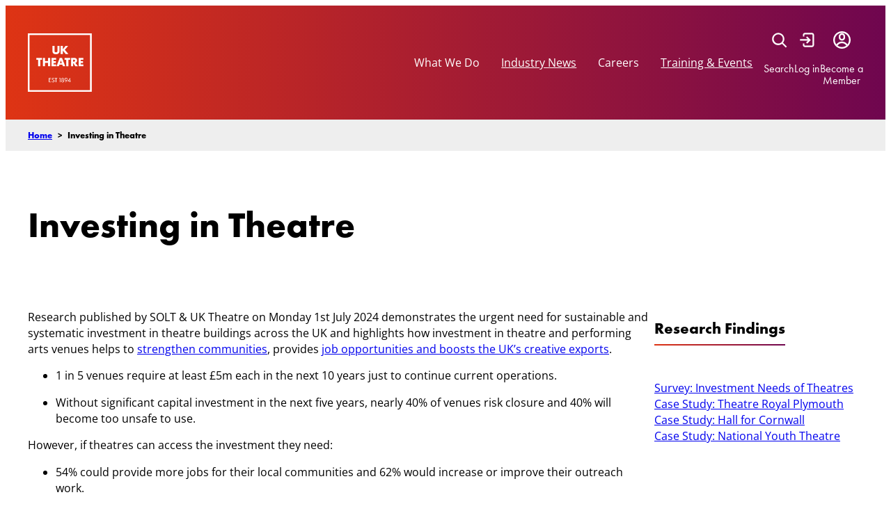

--- FILE ---
content_type: text/html; charset=UTF-8
request_url: https://uktheatre.org/investingintheatre/
body_size: 30342
content:
<!DOCTYPE html>
<html lang="en-GB">
<head>
	<meta charset="UTF-8" />
	<meta name="viewport" content="width=device-width, initial-scale=1" />
<meta name='robots' content='index, follow, max-image-preview:large, max-snippet:-1, max-video-preview:-1' />
<script id="cookieyes" type="text/javascript" src="https://cdn-cookieyes.com/client_data/9ddd2bb0692f20c68bc29fc5/script.js"></script>
	<!-- This site is optimized with the Yoast SEO plugin v25.8 - https://yoast.com/wordpress/plugins/seo/ -->
	<link rel="canonical" href="https://uktheatre.org/investingintheatre/" />
	<meta property="og:locale" content="en_GB" />
	<meta property="og:type" content="article" />
	<meta property="og:title" content="Investing in Theatre - UK Theatre" />
	<meta property="og:description" content="Research published by SOLT &amp; UK Theatre on Monday 1st July 2024 demonstrates the urgent need for sustainable and systematic investment in theatre buildings across the UK and highlights how [&hellip;]" />
	<meta property="og:url" content="https://uktheatre.org/investingintheatre/" />
	<meta property="og:site_name" content="UK Theatre" />
	<meta property="article:modified_time" content="2025-09-11T10:40:15+00:00" />
	<meta name="twitter:card" content="summary_large_image" />
	<meta name="twitter:label1" content="Estimated reading time" />
	<meta name="twitter:data1" content="2 minutes" />
	<script type="application/ld+json" class="yoast-schema-graph">{"@context":"https://schema.org","@graph":[{"@type":"WebPage","@id":"https://uktheatre.org/investingintheatre/","url":"https://uktheatre.org/investingintheatre/","name":"Investing in Theatre - UK Theatre","isPartOf":{"@id":"https://uktheatre.org/#website"},"datePublished":"2024-01-26T10:18:07+00:00","dateModified":"2025-09-11T10:40:15+00:00","breadcrumb":{"@id":"https://uktheatre.org/investingintheatre/#breadcrumb"},"inLanguage":"en-GB","potentialAction":[{"@type":"ReadAction","target":["https://uktheatre.org/investingintheatre/"]}]},{"@type":"BreadcrumbList","@id":"https://uktheatre.org/investingintheatre/#breadcrumb","itemListElement":[{"@type":"ListItem","position":1,"name":"Home","item":"https://uktheatre.org/"},{"@type":"ListItem","position":2,"name":"Investing in Theatre"}]},{"@type":"WebSite","@id":"https://uktheatre.org/#website","url":"https://uktheatre.org/","name":"UK Theatre","description":"Est. 1894","publisher":{"@id":"https://uktheatre.org/#organization"},"alternateName":"UKT","potentialAction":[{"@type":"SearchAction","target":{"@type":"EntryPoint","urlTemplate":"https://uktheatre.org/?s={search_term_string}"},"query-input":{"@type":"PropertyValueSpecification","valueRequired":true,"valueName":"search_term_string"}}],"inLanguage":"en-GB"},{"@type":"Organization","@id":"https://uktheatre.org/#organization","name":"UK Theatre","url":"https://uktheatre.org/","logo":{"@type":"ImageObject","inLanguage":"en-GB","@id":"https://uktheatre.org/#/schema/logo/image/","url":"https://uktheatre.org/wp-content/uploads/sites/2/2023/07/UKT-logo-white.png","contentUrl":"https://uktheatre.org/wp-content/uploads/sites/2/2023/07/UKT-logo-white.png","width":158,"height":145,"caption":"UK Theatre"},"image":{"@id":"https://uktheatre.org/#/schema/logo/image/"}}]}</script>
	<!-- / Yoast SEO plugin. -->


<title>Investing in Theatre - UK Theatre</title>
<link rel='dns-prefetch' href='//use.typekit.net' />
<link rel="alternate" type="application/rss+xml" title="UK Theatre &raquo; Feed" href="https://uktheatre.org/feed/" />
<link rel="alternate" type="application/rss+xml" title="UK Theatre &raquo; Comments Feed" href="https://uktheatre.org/comments/feed/" />
<link rel="alternate" type="text/calendar" title="UK Theatre &raquo; iCal Feed" href="https://uktheatre.org/events/?ical=1" />
<link rel="alternate" title="oEmbed (JSON)" type="application/json+oembed" href="https://uktheatre.org/wp-json/oembed/1.0/embed?url=https%3A%2F%2Fuktheatre.org%2Finvestingintheatre%2F" />
<link rel="alternate" title="oEmbed (XML)" type="text/xml+oembed" href="https://uktheatre.org/wp-json/oembed/1.0/embed?url=https%3A%2F%2Fuktheatre.org%2Finvestingintheatre%2F&#038;format=xml" />
<style id='wp-img-auto-sizes-contain-inline-css'>
img:is([sizes=auto i],[sizes^="auto," i]){contain-intrinsic-size:3000px 1500px}
/*# sourceURL=wp-img-auto-sizes-contain-inline-css */
</style>
<link rel='stylesheet' id='directories-css' href='https://uktheatre.org/wp-content/plugins/eudonet-wp-integration//build/organisation-directory.css?ver=c98425e4cbb79854d95421fc71853e33' media='all' />
<style id='wp-block-site-logo-inline-css'>
.wp-block-site-logo{box-sizing:border-box;line-height:0}.wp-block-site-logo a{display:inline-block;line-height:0}.wp-block-site-logo.is-default-size img{height:auto;width:120px}.wp-block-site-logo img{height:auto;max-width:100%}.wp-block-site-logo a,.wp-block-site-logo img{border-radius:inherit}.wp-block-site-logo.aligncenter{margin-left:auto;margin-right:auto;text-align:center}:root :where(.wp-block-site-logo.is-style-rounded){border-radius:9999px}
/*# sourceURL=https://uktheatre.org/wp-includes/blocks/site-logo/style.min.css */
</style>
<style id='wp-block-button-inline-css'>
.wp-block-button__link{align-content:center;box-sizing:border-box;cursor:pointer;display:inline-block;height:100%;text-align:center;word-break:break-word}.wp-block-button__link.aligncenter{text-align:center}.wp-block-button__link.alignright{text-align:right}:where(.wp-block-button__link){border-radius:9999px;box-shadow:none;padding:calc(.667em + 2px) calc(1.333em + 2px);text-decoration:none}.wp-block-button[style*=text-decoration] .wp-block-button__link{text-decoration:inherit}.wp-block-buttons>.wp-block-button.has-custom-width{max-width:none}.wp-block-buttons>.wp-block-button.has-custom-width .wp-block-button__link{width:100%}.wp-block-buttons>.wp-block-button.has-custom-font-size .wp-block-button__link{font-size:inherit}.wp-block-buttons>.wp-block-button.wp-block-button__width-25{width:calc(25% - var(--wp--style--block-gap, .5em)*.75)}.wp-block-buttons>.wp-block-button.wp-block-button__width-50{width:calc(50% - var(--wp--style--block-gap, .5em)*.5)}.wp-block-buttons>.wp-block-button.wp-block-button__width-75{width:calc(75% - var(--wp--style--block-gap, .5em)*.25)}.wp-block-buttons>.wp-block-button.wp-block-button__width-100{flex-basis:100%;width:100%}.wp-block-buttons.is-vertical>.wp-block-button.wp-block-button__width-25{width:25%}.wp-block-buttons.is-vertical>.wp-block-button.wp-block-button__width-50{width:50%}.wp-block-buttons.is-vertical>.wp-block-button.wp-block-button__width-75{width:75%}.wp-block-button.is-style-squared,.wp-block-button__link.wp-block-button.is-style-squared{border-radius:0}.wp-block-button.no-border-radius,.wp-block-button__link.no-border-radius{border-radius:0!important}:root :where(.wp-block-button .wp-block-button__link.is-style-outline),:root :where(.wp-block-button.is-style-outline>.wp-block-button__link){border:2px solid;padding:.667em 1.333em}:root :where(.wp-block-button .wp-block-button__link.is-style-outline:not(.has-text-color)),:root :where(.wp-block-button.is-style-outline>.wp-block-button__link:not(.has-text-color)){color:currentColor}:root :where(.wp-block-button .wp-block-button__link.is-style-outline:not(.has-background)),:root :where(.wp-block-button.is-style-outline>.wp-block-button__link:not(.has-background)){background-color:initial;background-image:none}
/*# sourceURL=https://uktheatre.org/wp-includes/blocks/button/style.min.css */
</style>
<style id='wp-block-buttons-inline-css'>
.wp-block-buttons{box-sizing:border-box}.wp-block-buttons.is-vertical{flex-direction:column}.wp-block-buttons.is-vertical>.wp-block-button:last-child{margin-bottom:0}.wp-block-buttons>.wp-block-button{display:inline-block;margin:0}.wp-block-buttons.is-content-justification-left{justify-content:flex-start}.wp-block-buttons.is-content-justification-left.is-vertical{align-items:flex-start}.wp-block-buttons.is-content-justification-center{justify-content:center}.wp-block-buttons.is-content-justification-center.is-vertical{align-items:center}.wp-block-buttons.is-content-justification-right{justify-content:flex-end}.wp-block-buttons.is-content-justification-right.is-vertical{align-items:flex-end}.wp-block-buttons.is-content-justification-space-between{justify-content:space-between}.wp-block-buttons.aligncenter{text-align:center}.wp-block-buttons:not(.is-content-justification-space-between,.is-content-justification-right,.is-content-justification-left,.is-content-justification-center) .wp-block-button.aligncenter{margin-left:auto;margin-right:auto;width:100%}.wp-block-buttons[style*=text-decoration] .wp-block-button,.wp-block-buttons[style*=text-decoration] .wp-block-button__link{text-decoration:inherit}.wp-block-buttons.has-custom-font-size .wp-block-button__link{font-size:inherit}.wp-block-buttons .wp-block-button__link{width:100%}.wp-block-button.aligncenter{text-align:center}
/*# sourceURL=https://uktheatre.org/wp-includes/blocks/buttons/style.min.css */
</style>
<style id='outermost-icon-block-style-inline-css'>
.wp-block-outermost-icon-block{display:flex;line-height:0}.wp-block-outermost-icon-block.has-border-color{border:none}.wp-block-outermost-icon-block .has-icon-color svg,.wp-block-outermost-icon-block.has-icon-color svg{color:currentColor}.wp-block-outermost-icon-block .has-icon-color:not(.has-no-icon-fill-color) svg,.wp-block-outermost-icon-block.has-icon-color:not(.has-no-icon-fill-color) svg{fill:currentColor}.wp-block-outermost-icon-block .icon-container{box-sizing:border-box}.wp-block-outermost-icon-block a,.wp-block-outermost-icon-block svg{height:100%;transition:transform .1s ease-in-out;width:100%}.wp-block-outermost-icon-block a:hover{transform:scale(1.1)}.wp-block-outermost-icon-block svg{transform:rotate(var(--outermost--icon-block--transform-rotate,0deg)) scaleX(var(--outermost--icon-block--transform-scale-x,1)) scaleY(var(--outermost--icon-block--transform-scale-y,1))}.wp-block-outermost-icon-block .rotate-90,.wp-block-outermost-icon-block.rotate-90{--outermost--icon-block--transform-rotate:90deg}.wp-block-outermost-icon-block .rotate-180,.wp-block-outermost-icon-block.rotate-180{--outermost--icon-block--transform-rotate:180deg}.wp-block-outermost-icon-block .rotate-270,.wp-block-outermost-icon-block.rotate-270{--outermost--icon-block--transform-rotate:270deg}.wp-block-outermost-icon-block .flip-horizontal,.wp-block-outermost-icon-block.flip-horizontal{--outermost--icon-block--transform-scale-x:-1}.wp-block-outermost-icon-block .flip-vertical,.wp-block-outermost-icon-block.flip-vertical{--outermost--icon-block--transform-scale-y:-1}.wp-block-outermost-icon-block .flip-vertical.flip-horizontal,.wp-block-outermost-icon-block.flip-vertical.flip-horizontal{--outermost--icon-block--transform-scale-x:-1;--outermost--icon-block--transform-scale-y:-1}

/*# sourceURL=https://uktheatre.org/wp-content/plugins/icon-block/build/style.css */
</style>
<style id='wp-block-navigation-link-inline-css'>
.wp-block-navigation .wp-block-navigation-item__label{overflow-wrap:break-word}.wp-block-navigation .wp-block-navigation-item__description{display:none}.link-ui-tools{outline:1px solid #f0f0f0;padding:8px}.link-ui-block-inserter{padding-top:8px}.link-ui-block-inserter__back{margin-left:8px;text-transform:uppercase}
/*# sourceURL=https://uktheatre.org/wp-includes/blocks/navigation-link/style.min.css */
</style>
<link rel='stylesheet' id='wp-block-navigation-css' href='https://uktheatre.org/wp-includes/blocks/navigation/style.min.css?ver=c98425e4cbb79854d95421fc71853e33' media='all' />
<style id='wp-block-group-inline-css'>
.wp-block-group{box-sizing:border-box}:where(.wp-block-group.wp-block-group-is-layout-constrained){position:relative}
/*# sourceURL=https://uktheatre.org/wp-includes/blocks/group/style.min.css */
</style>
<style id='wp-block-heading-inline-css'>
h1:where(.wp-block-heading).has-background,h2:where(.wp-block-heading).has-background,h3:where(.wp-block-heading).has-background,h4:where(.wp-block-heading).has-background,h5:where(.wp-block-heading).has-background,h6:where(.wp-block-heading).has-background{padding:1.25em 2.375em}h1.has-text-align-left[style*=writing-mode]:where([style*=vertical-lr]),h1.has-text-align-right[style*=writing-mode]:where([style*=vertical-rl]),h2.has-text-align-left[style*=writing-mode]:where([style*=vertical-lr]),h2.has-text-align-right[style*=writing-mode]:where([style*=vertical-rl]),h3.has-text-align-left[style*=writing-mode]:where([style*=vertical-lr]),h3.has-text-align-right[style*=writing-mode]:where([style*=vertical-rl]),h4.has-text-align-left[style*=writing-mode]:where([style*=vertical-lr]),h4.has-text-align-right[style*=writing-mode]:where([style*=vertical-rl]),h5.has-text-align-left[style*=writing-mode]:where([style*=vertical-lr]),h5.has-text-align-right[style*=writing-mode]:where([style*=vertical-rl]),h6.has-text-align-left[style*=writing-mode]:where([style*=vertical-lr]),h6.has-text-align-right[style*=writing-mode]:where([style*=vertical-rl]){rotate:180deg}
/*# sourceURL=https://uktheatre.org/wp-includes/blocks/heading/style.min.css */
</style>
<style id='wp-block-columns-inline-css'>
.wp-block-columns{box-sizing:border-box;display:flex;flex-wrap:wrap!important}@media (min-width:782px){.wp-block-columns{flex-wrap:nowrap!important}}.wp-block-columns{align-items:normal!important}.wp-block-columns.are-vertically-aligned-top{align-items:flex-start}.wp-block-columns.are-vertically-aligned-center{align-items:center}.wp-block-columns.are-vertically-aligned-bottom{align-items:flex-end}@media (max-width:781px){.wp-block-columns:not(.is-not-stacked-on-mobile)>.wp-block-column{flex-basis:100%!important}}@media (min-width:782px){.wp-block-columns:not(.is-not-stacked-on-mobile)>.wp-block-column{flex-basis:0;flex-grow:1}.wp-block-columns:not(.is-not-stacked-on-mobile)>.wp-block-column[style*=flex-basis]{flex-grow:0}}.wp-block-columns.is-not-stacked-on-mobile{flex-wrap:nowrap!important}.wp-block-columns.is-not-stacked-on-mobile>.wp-block-column{flex-basis:0;flex-grow:1}.wp-block-columns.is-not-stacked-on-mobile>.wp-block-column[style*=flex-basis]{flex-grow:0}:where(.wp-block-columns){margin-bottom:1.75em}:where(.wp-block-columns.has-background){padding:1.25em 2.375em}.wp-block-column{flex-grow:1;min-width:0;overflow-wrap:break-word;word-break:break-word}.wp-block-column.is-vertically-aligned-top{align-self:flex-start}.wp-block-column.is-vertically-aligned-center{align-self:center}.wp-block-column.is-vertically-aligned-bottom{align-self:flex-end}.wp-block-column.is-vertically-aligned-stretch{align-self:stretch}.wp-block-column.is-vertically-aligned-bottom,.wp-block-column.is-vertically-aligned-center,.wp-block-column.is-vertically-aligned-top{width:100%}
/*# sourceURL=https://uktheatre.org/wp-includes/blocks/columns/style.min.css */
</style>
<style id='wp-block-paragraph-inline-css'>
.is-small-text{font-size:.875em}.is-regular-text{font-size:1em}.is-large-text{font-size:2.25em}.is-larger-text{font-size:3em}.has-drop-cap:not(:focus):first-letter{float:left;font-size:8.4em;font-style:normal;font-weight:100;line-height:.68;margin:.05em .1em 0 0;text-transform:uppercase}body.rtl .has-drop-cap:not(:focus):first-letter{float:none;margin-left:.1em}p.has-drop-cap.has-background{overflow:hidden}:root :where(p.has-background){padding:1.25em 2.375em}:where(p.has-text-color:not(.has-link-color)) a{color:inherit}p.has-text-align-left[style*="writing-mode:vertical-lr"],p.has-text-align-right[style*="writing-mode:vertical-rl"]{rotate:180deg}
/*# sourceURL=https://uktheatre.org/wp-includes/blocks/paragraph/style.min.css */
</style>
<link rel='stylesheet' id='wp-block-cover-css' href='https://uktheatre.org/wp-includes/blocks/cover/style.min.css?ver=c98425e4cbb79854d95421fc71853e33' media='all' />
<style id='block-visibility-screen-size-styles-inline-css'>
/* Large screens (desktops, 992px and up) */
@media ( min-width: 992px ) {
	.block-visibility-hide-large-screen {
		display: none !important;
	}
}

/* Medium screens (tablets, between 768px and 992px) */
@media ( min-width: 768px ) and ( max-width: 991.98px ) {
	.block-visibility-hide-medium-screen {
		display: none !important;
	}
}

/* Small screens (mobile devices, less than 768px) */
@media ( max-width: 767.98px ) {
	.block-visibility-hide-small-screen {
		display: none !important;
	}
}
/*# sourceURL=block-visibility-screen-size-styles-inline-css */
</style>
<style id='wp-block-search-inline-css'>
.wp-block-search__button{margin-left:10px;word-break:normal}.wp-block-search__button.has-icon{line-height:0}.wp-block-search__button svg{height:1.25em;min-height:24px;min-width:24px;width:1.25em;fill:currentColor;vertical-align:text-bottom}:where(.wp-block-search__button){border:1px solid #ccc;padding:6px 10px}.wp-block-search__inside-wrapper{display:flex;flex:auto;flex-wrap:nowrap;max-width:100%}.wp-block-search__label{width:100%}.wp-block-search.wp-block-search__button-only .wp-block-search__button{box-sizing:border-box;display:flex;flex-shrink:0;justify-content:center;margin-left:0;max-width:100%}.wp-block-search.wp-block-search__button-only .wp-block-search__inside-wrapper{min-width:0!important;transition-property:width}.wp-block-search.wp-block-search__button-only .wp-block-search__input{flex-basis:100%;transition-duration:.3s}.wp-block-search.wp-block-search__button-only.wp-block-search__searchfield-hidden,.wp-block-search.wp-block-search__button-only.wp-block-search__searchfield-hidden .wp-block-search__inside-wrapper{overflow:hidden}.wp-block-search.wp-block-search__button-only.wp-block-search__searchfield-hidden .wp-block-search__input{border-left-width:0!important;border-right-width:0!important;flex-basis:0;flex-grow:0;margin:0;min-width:0!important;padding-left:0!important;padding-right:0!important;width:0!important}:where(.wp-block-search__input){appearance:none;border:1px solid #949494;flex-grow:1;font-family:inherit;font-size:inherit;font-style:inherit;font-weight:inherit;letter-spacing:inherit;line-height:inherit;margin-left:0;margin-right:0;min-width:3rem;padding:8px;text-decoration:unset!important;text-transform:inherit}:where(.wp-block-search__button-inside .wp-block-search__inside-wrapper){background-color:#fff;border:1px solid #949494;box-sizing:border-box;padding:4px}:where(.wp-block-search__button-inside .wp-block-search__inside-wrapper) .wp-block-search__input{border:none;border-radius:0;padding:0 4px}:where(.wp-block-search__button-inside .wp-block-search__inside-wrapper) .wp-block-search__input:focus{outline:none}:where(.wp-block-search__button-inside .wp-block-search__inside-wrapper) :where(.wp-block-search__button){padding:4px 8px}.wp-block-search.aligncenter .wp-block-search__inside-wrapper{margin:auto}.wp-block[data-align=right] .wp-block-search.wp-block-search__button-only .wp-block-search__inside-wrapper{float:right}
/*# sourceURL=https://uktheatre.org/wp-includes/blocks/search/style.min.css */
</style>
<style id='wp-block-post-title-inline-css'>
.wp-block-post-title{box-sizing:border-box;word-break:break-word}.wp-block-post-title :where(a){display:inline-block;font-family:inherit;font-size:inherit;font-style:inherit;font-weight:inherit;letter-spacing:inherit;line-height:inherit;text-decoration:inherit}
/*# sourceURL=https://uktheatre.org/wp-includes/blocks/post-title/style.min.css */
</style>
<style id='wp-block-list-inline-css'>
ol,ul{box-sizing:border-box}:root :where(.wp-block-list.has-background){padding:1.25em 2.375em}
/*# sourceURL=https://uktheatre.org/wp-includes/blocks/list/style.min.css */
</style>
<style id='gutena-accordion-css-cbd46d-e3-inline-css'>
.gutena-accordion-block-cbd46d-e3 { --gutena--accordion-panel-padding: 15px 15px 15px 15px;--gutena--accordion-panel-spacing: 15;--gutena--accordion-panel-border: 1px solid #d8dfef;--gutena--accordion-panel-open-border: 1px solid #d8dfef;--gutena--accordion-panel-open-background-color: #eeeeee;--gutena--accordion-panel-title-color: #000000;--gutena--accordion-panel-content-color: #000000;--gutena--accordion-panel-title-font-size: 18px;--gutena--accordion-panel-title-line-height: 1.6;--gutena--accordion-panel-content-font-size: 14px;--gutena--accordion-panel-content-line-height: 1.6;--gutena--accordion-panel-title-content-spacing: 13 }
/*# sourceURL=gutena-accordion-css-cbd46d-e3-inline-css */
</style>
<style id='gutena-accordion-style-inline-css'>
.gutena-accordion-block{display:grid;row-gap:calc(var(--gutena--accordion-panel-spacing, 20)*1px)}.gutena-accordion-block>.gutena-accordion-block__panel{background-color:var(--gutena--accordion-panel-background-color);border:var(--gutena--accordion-panel-border);border-radius:var(--gutena--accordion-panel-border-radius);cursor:pointer;margin:0!important}.gutena-accordion-block>.gutena-accordion-block__panel>.gutena-accordion-block__panel-title{color:var(--gutena--accordion-panel-title-color);cursor:pointer;padding:var(--gutena--accordion-panel-padding,20px);transition:.4s}.gutena-accordion-block>.gutena-accordion-block__panel>.gutena-accordion-block__panel-title.editor{padding-bottom:0}.gutena-accordion-block>.gutena-accordion-block__panel>.gutena-accordion-block__panel-title>.gutena-accordion-block__panel-title-inner{align-items:center;-moz-column-gap:10px;column-gap:10px;display:flex;margin:0;padding:0}.gutena-accordion-block>.gutena-accordion-block__panel>.gutena-accordion-block__panel-title>.gutena-accordion-block__panel-title-inner div,.gutena-accordion-block>.gutena-accordion-block__panel>.gutena-accordion-block__panel-title>.gutena-accordion-block__panel-title-inner p{color:var(--gutena--accordion-panel-title-color,var(--wp--preset--color--tertiary))!important;font-family:var(--gutena--accordion-panel-title-font-family,var(--wp--custom--typography--font-family--secondary));font-size:var(--gutena--accordion-panel-title-font-size,var(--wp--custom--typography--font-size--p));font-style:var(--gutena--accordion-panel-title-font-style,inherit);font-weight:var(--gutena--accordion-panel-title-font-weight);line-height:var(--gutena--accordion-panel-title-line-height,var(--wp--custom--typography--line-height--p));text-transform:var(--gutena--accordion-panel-title-text-transform)}.gutena-accordion-block>.gutena-accordion-block__panel>.gutena-accordion-block__panel-title>.gutena-accordion-block__panel-title-inner>.trigger-plus-minus{align-items:center;display:flex;height:20px;justify-content:center;margin-left:auto;position:relative;width:20px}.gutena-accordion-block>.gutena-accordion-block__panel>.gutena-accordion-block__panel-title>.gutena-accordion-block__panel-title-inner>.trigger-plus-minus>.horizontal{background-color:#313233;height:2px;opacity:1;position:absolute;transform:rotate(-90deg);transition:all .2s ease-in-out;width:60%}.gutena-accordion-block>.gutena-accordion-block__panel>.gutena-accordion-block__panel-title>.gutena-accordion-block__panel-title-inner>.trigger-plus-minus>.vertical{background-color:#313233;height:60%;transform:rotate(-90deg);transition:all .2s ease-in-out;width:2px}.gutena-accordion-block>.gutena-accordion-block__panel>.gutena-accordion-block__panel-title>.gutena-accordion-block__panel-title-inner>.trigger-up-down{display:inline-block;height:1.1rem;margin-left:auto;position:relative;top:50%;transform:translateY(-50%);width:1.1rem}.gutena-accordion-block>.gutena-accordion-block__panel>.gutena-accordion-block__panel-title>.gutena-accordion-block__panel-title-inner>.trigger-up-down>.horizontal{background-color:#313233;bottom:0;display:inline-block;height:.1rem;left:0;position:absolute;transform:rotate(45deg);transition:all .2s ease;width:.66rem}.gutena-accordion-block>.gutena-accordion-block__panel>.gutena-accordion-block__panel-title>.gutena-accordion-block__panel-title-inner>.trigger-up-down>.vertical{background-color:#313233;bottom:0;display:inline-block;height:.1rem;position:absolute;right:0;transform:rotate(-45deg);transition:all .2s ease;width:.66rem}.gutena-accordion-block>.gutena-accordion-block__panel>.gutena-accordion-block__panel-title>.gutena-accordion-block__panel-title-inner h1{font-size:var(--gutena--accordion-panel-title-font-size,var(--wp--custom--typography--font-size--hone));line-height:var(--gutena--accordion-panel-title-line-height,var(--wp--custom--typography--line-height--hone))}.gutena-accordion-block>.gutena-accordion-block__panel>.gutena-accordion-block__panel-title>.gutena-accordion-block__panel-title-inner h1,.gutena-accordion-block>.gutena-accordion-block__panel>.gutena-accordion-block__panel-title>.gutena-accordion-block__panel-title-inner h2{color:var(--gutena--accordion-panel-title-color,var(--wp--preset--color--secondary))!important;font-family:var(--gutena--accordion-panel-title-font-family,var(--wp--custom--typography--font-family--primary));font-weight:var(--gutena--accordion-panel-title-font-weight,var(--wp--custom--typography--font-weight--semi-bold));text-transform:var(--gutena--accordion-panel-title-text-transform)}.gutena-accordion-block>.gutena-accordion-block__panel>.gutena-accordion-block__panel-title>.gutena-accordion-block__panel-title-inner h2{font-size:var(--gutena--accordion-panel-title-font-size,var(--wp--custom--typography--font-size--htwo));line-height:var(--gutena--accordion-panel-title-line-height,var(--wp--custom--typography--line-height--htwo))}.gutena-accordion-block>.gutena-accordion-block__panel>.gutena-accordion-block__panel-title>.gutena-accordion-block__panel-title-inner h3{font-size:var(--gutena--accordion-panel-title-font-size,var(--wp--custom--typography--font-size--hthree));line-height:var(--gutena--accordion-panel-title-line-height,var(--wp--custom--typography--line-height--hthree))}.gutena-accordion-block>.gutena-accordion-block__panel>.gutena-accordion-block__panel-title>.gutena-accordion-block__panel-title-inner h3,.gutena-accordion-block>.gutena-accordion-block__panel>.gutena-accordion-block__panel-title>.gutena-accordion-block__panel-title-inner h4{color:var(--gutena--accordion-panel-title-color,var(--wp--preset--color--secondary))!important;font-family:var(--gutena--accordion-panel-title-font-family,var(--wp--custom--typography--font-family--primary));font-weight:var(--gutena--accordion-panel-title-font-weight,var(--wp--custom--typography--font-weight--semi-bold));text-transform:var(--gutena--accordion-panel-title-text-transform)}.gutena-accordion-block>.gutena-accordion-block__panel>.gutena-accordion-block__panel-title>.gutena-accordion-block__panel-title-inner h4{font-size:var(--gutena--accordion-panel-title-font-size,var(--wp--custom--typography--font-size--hfour));line-height:var(--gutena--accordion-panel-title-line-height,var(--wp--custom--typography--line-height--hfour))}.gutena-accordion-block>.gutena-accordion-block__panel>.gutena-accordion-block__panel-title>.gutena-accordion-block__panel-title-inner h5{font-size:var(--gutena--accordion-panel-title-font-size,var(--wp--custom--typography--font-size--hfive));line-height:var(--gutena--accordion-panel-title-line-height,var(--wp--custom--typography--line-height--hfive))}.gutena-accordion-block>.gutena-accordion-block__panel>.gutena-accordion-block__panel-title>.gutena-accordion-block__panel-title-inner h5,.gutena-accordion-block>.gutena-accordion-block__panel>.gutena-accordion-block__panel-title>.gutena-accordion-block__panel-title-inner h6{color:var(--gutena--accordion-panel-title-color,var(--wp--preset--color--secondary))!important;font-family:var(--gutena--accordion-panel-title-font-family,var(--wp--custom--typography--font-family--primary));font-weight:var(--gutena--accordion-panel-title-font-weight,var(--wp--custom--typography--font-weight--semi-bold));text-transform:var(--gutena--accordion-panel-title-text-transform)}.gutena-accordion-block>.gutena-accordion-block__panel>.gutena-accordion-block__panel-title>.gutena-accordion-block__panel-title-inner h6{font-size:var(--gutena--accordion-panel-title-font-size,var(--wp--custom--typography--font-size--hsix));line-height:var(--gutena--accordion-panel-title-line-height,var(--wp--custom--typography--line-height--hsix))}.gutena-accordion-block>.gutena-accordion-block__panel>.gutena-accordion-block__panel-content{color:var(--gutena--accordion-panel-content-color,var(--wp--preset--color--tertiary));cursor:default;font-family:var(--gutena--accordion-panel-content-font-family,var(--wp--custom--typography--font-family--secondary));font-size:var(--gutena--accordion-panel-content-font-size,var(--wp--custom--typography--line-height--p));font-style:var(--gutena--accordion-panel-content-font-style);font-weight:var(--gutena--accordion-panel-content-font-weight);line-height:var(--gutena--accordion-panel-content-line-height,var(--wp--custom--typography--line-height--p));text-transform:var(--gutena--accordion-panel-content-text-transform)}.gutena-accordion-block>.gutena-accordion-block__panel>.gutena-accordion-block__panel-content .wp-block-image:last-of-type,.gutena-accordion-block>.gutena-accordion-block__panel>.gutena-accordion-block__panel-content figcaption:last-of-type{margin-bottom:0}.gutena-accordion-block>.gutena-accordion-block__panel>.gutena-accordion-block__panel-content:not(.editor){max-height:0;overflow:hidden;transition:max-height .2s ease-out}.gutena-accordion-block>.gutena-accordion-block__panel>.gutena-accordion-block__panel-content>.gutena-accordion-block__panel-content-inner{margin-top:calc(var(--gutena--accordion-panel-title-content-spacing)*1px);padding:var(--gutena--accordion-panel-padding,20px);padding-top:0}.gutena-accordion-block>.gutena-accordion-block__panel>.gutena-accordion-block__panel-content>.gutena-accordion-block__panel-content-inner>:last-child{margin-bottom:0}.gutena-accordion-block>.gutena-accordion-block__panel.active>.gutena-accordion-block__panel-title{padding-bottom:0}.gutena-accordion-block>.gutena-accordion-block__panel.active>.gutena-accordion-block__panel-title>.gutena-accordion-block__panel-title-inner>.trigger-plus-minus>.horizontal{opacity:0;transform:rotate(90deg)}.gutena-accordion-block>.gutena-accordion-block__panel.active>.gutena-accordion-block__panel-title>.gutena-accordion-block__panel-title-inner>.trigger-plus-minus>.vertical{transform:rotate(90deg)}.gutena-accordion-block>.gutena-accordion-block__panel.active>.gutena-accordion-block__panel-title>.gutena-accordion-block__panel-title-inner>.trigger-up-down>.horizontal{transform:rotate(-45deg)}.gutena-accordion-block>.gutena-accordion-block__panel.active>.gutena-accordion-block__panel-title>.gutena-accordion-block__panel-title-inner>.trigger-up-down>.vertical{transform:rotate(45deg)}

/*# sourceURL=https://uktheatre.org/wp-content/plugins/gutena-accordion/build/style-index.css */
</style>
<style id='wp-block-post-content-inline-css'>
.wp-block-post-content{display:flow-root}
/*# sourceURL=https://uktheatre.org/wp-includes/blocks/post-content/style.min.css */
</style>
<link rel='stylesheet' id='wp-block-social-links-css' href='https://uktheatre.org/wp-includes/blocks/social-links/style.min.css?ver=c98425e4cbb79854d95421fc71853e33' media='all' />
<style id='acoustic-integration-acoustic-integration-style-inline-css'>
/*!***************************************************************************************************************************************************************************************************************************************!*\
  !*** css ./node_modules/css-loader/dist/cjs.js??ruleSet[1].rules[4].use[1]!./node_modules/postcss-loader/dist/cjs.js??ruleSet[1].rules[4].use[2]!./node_modules/sass-loader/dist/cjs.js??ruleSet[1].rules[4].use[3]!./src/style.scss ***!
  \***************************************************************************************************************************************************************************************************************************************/
/**
 * The following styles get applied both on the front of your site
 * and in the editor.
 *
 * Replace them with your own styles or remove the file completely.
 */
.subscribe-form span.validation-error,
.subscribe-form .form-errors {
  display: block;
  padding: 0.375rem 0.5rem;
  font-size: 0.75rem;
  color: red;
  border: 1px solid red;
  border-radius: 1px;
  background-color: rgba(255, 0, 0, 0.1);
}
.subscribe-form .form-errors {
  margin-top: var(--wp--preset--spacing--30);
  margin-bottom: var(--wp--preset--spacing--30);
}
.subscribe-form .form-errors h2 {
  font-size: 1rem;
}
.subscribe-form .main-fields,
.subscribe-form .term-fields {
  margin-bottom: 1rem;
}
.subscribe-form .form-messages {
  border-width: 1px;
  border-style: none;
  border-radius: 1px;
  padding: 2rem;
  text-align: center;
}
.subscribe-form .form-messages.success {
  background-color: rgb(233, 255, 233);
  border-color: green;
  border-style: solid;
}
.subscribe-form .form-messages.success .form-message-text {
  color: green;
}
.subscribe-form .form-messages.error {
  background-color: rgb(255, 224, 224);
  border-color: red;
  border-style: solid;
}
.subscribe-form .form-messages.error .form-message-text {
  color: red;
}
.subscribe-form .form-group {
  display: flex;
  flex-wrap: nowrap;
  margin: 0;
  gap: 1rem;
}
.subscribe-form .form-group .form-input {
  width: calc(50% - 0.5rem);
}
.subscribe-form .form-input:not(.form-input-checkbox) label,
.subscribe-form .form-input:not(.form-input-checkbox) input {
  width: 100% !important;
}
.subscribe-form .loading {
  display: none;
  gap: 0.5rem;
  align-items: center;
}
.subscribe-form .saving .loading {
  display: flex;
}

.tfec.subscribe-form * {
  font-family: var(--wp--preset--font-family--bilo) !important;
  color: var(--wp--preset--color--tfec-darkest-teal) !important;
}
.tfec.subscribe-form input[type=submit] {
  background-color: var(--wp--preset--color--tfec-action-orange);
  color: var(--wp--preset--color--tfec-lightest-teal) !important;
  font-weight: 700;
}
.tfec.subscribe-form .form-input a {
  color: var(--wp--preset--color--tfec-primary-teal);
  font-weight: 700;
}
.tfec.subscribe-form .form-input a:hover {
  color: var(--wp--preset--color--tfec-dark-teal);
}

/*# sourceMappingURL=style-index.css.map*/
/*# sourceURL=https://uktheatre.org/wp-content/plugins/acoustic-integration/build/style-index.css */
</style>
<style id='wp-block-library-inline-css'>
:root{--wp-block-synced-color:#7a00df;--wp-block-synced-color--rgb:122,0,223;--wp-bound-block-color:var(--wp-block-synced-color);--wp-editor-canvas-background:#ddd;--wp-admin-theme-color:#007cba;--wp-admin-theme-color--rgb:0,124,186;--wp-admin-theme-color-darker-10:#006ba1;--wp-admin-theme-color-darker-10--rgb:0,107,160.5;--wp-admin-theme-color-darker-20:#005a87;--wp-admin-theme-color-darker-20--rgb:0,90,135;--wp-admin-border-width-focus:2px}@media (min-resolution:192dpi){:root{--wp-admin-border-width-focus:1.5px}}.wp-element-button{cursor:pointer}:root .has-very-light-gray-background-color{background-color:#eee}:root .has-very-dark-gray-background-color{background-color:#313131}:root .has-very-light-gray-color{color:#eee}:root .has-very-dark-gray-color{color:#313131}:root .has-vivid-green-cyan-to-vivid-cyan-blue-gradient-background{background:linear-gradient(135deg,#00d084,#0693e3)}:root .has-purple-crush-gradient-background{background:linear-gradient(135deg,#34e2e4,#4721fb 50%,#ab1dfe)}:root .has-hazy-dawn-gradient-background{background:linear-gradient(135deg,#faaca8,#dad0ec)}:root .has-subdued-olive-gradient-background{background:linear-gradient(135deg,#fafae1,#67a671)}:root .has-atomic-cream-gradient-background{background:linear-gradient(135deg,#fdd79a,#004a59)}:root .has-nightshade-gradient-background{background:linear-gradient(135deg,#330968,#31cdcf)}:root .has-midnight-gradient-background{background:linear-gradient(135deg,#020381,#2874fc)}:root{--wp--preset--font-size--normal:16px;--wp--preset--font-size--huge:42px}.has-regular-font-size{font-size:1em}.has-larger-font-size{font-size:2.625em}.has-normal-font-size{font-size:var(--wp--preset--font-size--normal)}.has-huge-font-size{font-size:var(--wp--preset--font-size--huge)}.has-text-align-center{text-align:center}.has-text-align-left{text-align:left}.has-text-align-right{text-align:right}.has-fit-text{white-space:nowrap!important}#end-resizable-editor-section{display:none}.aligncenter{clear:both}.items-justified-left{justify-content:flex-start}.items-justified-center{justify-content:center}.items-justified-right{justify-content:flex-end}.items-justified-space-between{justify-content:space-between}.screen-reader-text{border:0;clip-path:inset(50%);height:1px;margin:-1px;overflow:hidden;padding:0;position:absolute;width:1px;word-wrap:normal!important}.screen-reader-text:focus{background-color:#ddd;clip-path:none;color:#444;display:block;font-size:1em;height:auto;left:5px;line-height:normal;padding:15px 23px 14px;text-decoration:none;top:5px;width:auto;z-index:100000}html :where(.has-border-color){border-style:solid}html :where([style*=border-top-color]){border-top-style:solid}html :where([style*=border-right-color]){border-right-style:solid}html :where([style*=border-bottom-color]){border-bottom-style:solid}html :where([style*=border-left-color]){border-left-style:solid}html :where([style*=border-width]){border-style:solid}html :where([style*=border-top-width]){border-top-style:solid}html :where([style*=border-right-width]){border-right-style:solid}html :where([style*=border-bottom-width]){border-bottom-style:solid}html :where([style*=border-left-width]){border-left-style:solid}html :where(img[class*=wp-image-]){height:auto;max-width:100%}:where(figure){margin:0 0 1em}html :where(.is-position-sticky){--wp-admin--admin-bar--position-offset:var(--wp-admin--admin-bar--height,0px)}@media screen and (max-width:600px){html :where(.is-position-sticky){--wp-admin--admin-bar--position-offset:0px}}
.wp-block-search__inside-wrapper.has-dropdown{-ms-flex-wrap:wrap;flex-wrap:wrap}.wp-block-search__inside-wrapper.has-dropdown .wp-block-search__select{margin:0;-webkit-margin-end:0.5em;margin-inline-end:0.5em}.wp-block-search__inside-wrapper.has-dropdown .wp-block-search__input{width:auto}
/*# sourceURL=wp-block-library-inline-css */
</style>
<style id='global-styles-inline-css'>
:root{--wp--preset--aspect-ratio--square: 1;--wp--preset--aspect-ratio--4-3: 4/3;--wp--preset--aspect-ratio--3-4: 3/4;--wp--preset--aspect-ratio--3-2: 3/2;--wp--preset--aspect-ratio--2-3: 2/3;--wp--preset--aspect-ratio--16-9: 16/9;--wp--preset--aspect-ratio--9-16: 9/16;--wp--preset--color--black: #000000;--wp--preset--color--cyan-bluish-gray: #abb8c3;--wp--preset--color--white: #ffffff;--wp--preset--color--pale-pink: #f78da7;--wp--preset--color--vivid-red: #cf2e2e;--wp--preset--color--luminous-vivid-orange: #ff6900;--wp--preset--color--luminous-vivid-amber: #fcb900;--wp--preset--color--light-green-cyan: #7bdcb5;--wp--preset--color--vivid-green-cyan: #00d084;--wp--preset--color--pale-cyan-blue: #8ed1fc;--wp--preset--color--vivid-cyan-blue: #0693e3;--wp--preset--color--vivid-purple: #9b51e0;--wp--preset--color--transparent: transparent;--wp--preset--color--base: #ffffff;--wp--preset--color--contrast: #000000;--wp--preset--color--primary: #F5B330;--wp--preset--color--primary-alt: #FFF5E3;--wp--preset--color--secondary: #eeeeee;--wp--preset--color--secondary-alt: #f9f9f9;--wp--preset--color--tertiary: #DE3414;--wp--preset--color--tertiary-alt: #FFDCDC;--wp--preset--color--quaternary: #6F064F;--wp--preset--color--quaternary-alt: #F2DAEE;--wp--preset--color--tfec-primary-teal: #047777;--wp--preset--color--tfec-secondary-aqua: #2AB9B7;--wp--preset--color--tfec-secondary-green: #1EB495;--wp--preset--color--tfec-light-teal: #C5E7E6;--wp--preset--color--tfec-dark-teal: #07363a;--wp--preset--color--tfec-lightest-teal: #F7FCFB;--wp--preset--color--tfec-darkest-teal: #071C1C;--wp--preset--color--tfec-action-yellow: #FFCF84;--wp--preset--color--tfec-action-orange: #DC3838;--wp--preset--color--color-yellow: #eccb75;--wp--preset--color--color-green: #81c883;--wp--preset--color--color-purple: #ad89be;--wp--preset--color--color-blue: #7acdd0;--wp--preset--color--color-pink: #f19eb8;--wp--preset--color--color-indigo: #6e9bd2;--wp--preset--gradient--vivid-cyan-blue-to-vivid-purple: linear-gradient(135deg,rgb(6,147,227) 0%,rgb(155,81,224) 100%);--wp--preset--gradient--light-green-cyan-to-vivid-green-cyan: linear-gradient(135deg,rgb(122,220,180) 0%,rgb(0,208,130) 100%);--wp--preset--gradient--luminous-vivid-amber-to-luminous-vivid-orange: linear-gradient(135deg,rgb(252,185,0) 0%,rgb(255,105,0) 100%);--wp--preset--gradient--luminous-vivid-orange-to-vivid-red: linear-gradient(135deg,rgb(255,105,0) 0%,rgb(207,46,46) 100%);--wp--preset--gradient--very-light-gray-to-cyan-bluish-gray: linear-gradient(135deg,rgb(238,238,238) 0%,rgb(169,184,195) 100%);--wp--preset--gradient--cool-to-warm-spectrum: linear-gradient(135deg,rgb(74,234,220) 0%,rgb(151,120,209) 20%,rgb(207,42,186) 40%,rgb(238,44,130) 60%,rgb(251,105,98) 80%,rgb(254,248,76) 100%);--wp--preset--gradient--blush-light-purple: linear-gradient(135deg,rgb(255,206,236) 0%,rgb(152,150,240) 100%);--wp--preset--gradient--blush-bordeaux: linear-gradient(135deg,rgb(254,205,165) 0%,rgb(254,45,45) 50%,rgb(107,0,62) 100%);--wp--preset--gradient--luminous-dusk: linear-gradient(135deg,rgb(255,203,112) 0%,rgb(199,81,192) 50%,rgb(65,88,208) 100%);--wp--preset--gradient--pale-ocean: linear-gradient(135deg,rgb(255,245,203) 0%,rgb(182,227,212) 50%,rgb(51,167,181) 100%);--wp--preset--gradient--electric-grass: linear-gradient(135deg,rgb(202,248,128) 0%,rgb(113,206,126) 100%);--wp--preset--gradient--midnight: linear-gradient(135deg,rgb(2,3,129) 0%,rgb(40,116,252) 100%);--wp--preset--gradient--brand-gradient-1: linear-gradient(90deg,var(--wp--preset--color--quaternary) 0%,var(--wp--preset--color--tertiary) 100%);--wp--preset--gradient--brand-gradient-2: linear-gradient(90deg,var(--wp--preset--color--tertiary) 0%,var(--wp--preset--color--quaternary) 100%);--wp--preset--font-size--small: clamp(0.85rem, 0.85rem + ((1vw - 0.2rem) * 0.203), 1rem);--wp--preset--font-size--medium: clamp(1.25rem, 1.25rem + ((1vw - 0.2rem) * 0.339), 1.5rem);--wp--preset--font-size--large: clamp(1.6rem, 1.6rem + ((1vw - 0.2rem) * 1.22), 2.5rem);--wp--preset--font-size--x-large: clamp(2rem, 2rem + ((1vw - 0.2rem) * 2.034), 3.5rem);--wp--preset--font-size--xx-large: clamp(2.5rem, 2.5rem + ((1vw - 0.2rem) * 3.39), 5rem);--wp--preset--font-family--open-sans: "Open Sans", sans-serif;--wp--preset--font-family--futurapt: 'futura-pt', sans-serif;--wp--preset--font-family--futuraptbold: 'futura-pt-bold', sans-serif;--wp--preset--font-family--bilo: "bilo", sans-serif;--wp--preset--spacing--20: 0.44rem;--wp--preset--spacing--30: clamp(1.5rem, 5vw, 2rem);--wp--preset--spacing--40: clamp(1.8rem, 1.8rem + ((1vw - 0.48rem) * 2.885), 3rem);--wp--preset--spacing--50: clamp(2.5rem, 8vw, 4.5rem);--wp--preset--spacing--60: clamp(3.75rem, 10vw, 7rem);--wp--preset--spacing--70: clamp(5rem, 5.25rem + ((1vw - 0.48rem) * 9.096), 8rem);--wp--preset--spacing--80: clamp(7rem, 14vw, 11rem);--wp--preset--shadow--natural: 6px 6px 9px rgba(0, 0, 0, 0.2);--wp--preset--shadow--deep: 12px 12px 50px rgba(0, 0, 0, 0.4);--wp--preset--shadow--sharp: 6px 6px 0px rgba(0, 0, 0, 0.2);--wp--preset--shadow--outlined: 6px 6px 0px -3px rgb(255, 255, 255), 6px 6px rgb(0, 0, 0);--wp--preset--shadow--crisp: 6px 6px 0px rgb(0, 0, 0);}:root { --wp--style--global--content-size: 900px;--wp--style--global--wide-size: 1500px; }:where(body) { margin: 0; }.wp-site-blocks { padding-top: var(--wp--style--root--padding-top); padding-bottom: var(--wp--style--root--padding-bottom); }.has-global-padding { padding-right: var(--wp--style--root--padding-right); padding-left: var(--wp--style--root--padding-left); }.has-global-padding > .alignfull { margin-right: calc(var(--wp--style--root--padding-right) * -1); margin-left: calc(var(--wp--style--root--padding-left) * -1); }.has-global-padding :where(:not(.alignfull.is-layout-flow) > .has-global-padding:not(.wp-block-block, .alignfull)) { padding-right: 0; padding-left: 0; }.has-global-padding :where(:not(.alignfull.is-layout-flow) > .has-global-padding:not(.wp-block-block, .alignfull)) > .alignfull { margin-left: 0; margin-right: 0; }.wp-site-blocks > .alignleft { float: left; margin-right: 2em; }.wp-site-blocks > .alignright { float: right; margin-left: 2em; }.wp-site-blocks > .aligncenter { justify-content: center; margin-left: auto; margin-right: auto; }:where(.wp-site-blocks) > * { margin-block-start: 1.5rem; margin-block-end: 0; }:where(.wp-site-blocks) > :first-child { margin-block-start: 0; }:where(.wp-site-blocks) > :last-child { margin-block-end: 0; }:root { --wp--style--block-gap: 1.5rem; }:root :where(.is-layout-flow) > :first-child{margin-block-start: 0;}:root :where(.is-layout-flow) > :last-child{margin-block-end: 0;}:root :where(.is-layout-flow) > *{margin-block-start: 1.5rem;margin-block-end: 0;}:root :where(.is-layout-constrained) > :first-child{margin-block-start: 0;}:root :where(.is-layout-constrained) > :last-child{margin-block-end: 0;}:root :where(.is-layout-constrained) > *{margin-block-start: 1.5rem;margin-block-end: 0;}:root :where(.is-layout-flex){gap: 1.5rem;}:root :where(.is-layout-grid){gap: 1.5rem;}.is-layout-flow > .alignleft{float: left;margin-inline-start: 0;margin-inline-end: 2em;}.is-layout-flow > .alignright{float: right;margin-inline-start: 2em;margin-inline-end: 0;}.is-layout-flow > .aligncenter{margin-left: auto !important;margin-right: auto !important;}.is-layout-constrained > .alignleft{float: left;margin-inline-start: 0;margin-inline-end: 2em;}.is-layout-constrained > .alignright{float: right;margin-inline-start: 2em;margin-inline-end: 0;}.is-layout-constrained > .aligncenter{margin-left: auto !important;margin-right: auto !important;}.is-layout-constrained > :where(:not(.alignleft):not(.alignright):not(.alignfull)){max-width: var(--wp--style--global--content-size);margin-left: auto !important;margin-right: auto !important;}.is-layout-constrained > .alignwide{max-width: var(--wp--style--global--wide-size);}body .is-layout-flex{display: flex;}.is-layout-flex{flex-wrap: wrap;align-items: center;}.is-layout-flex > :is(*, div){margin: 0;}body .is-layout-grid{display: grid;}.is-layout-grid > :is(*, div){margin: 0;}body{background-color: var(--wp--preset--color--base);color: var(--wp--preset--color--contrast);font-family: var(--wp--preset--font-family--open-sans);font-size: var(--wp--preset--font-size--small);font-weight: 400;line-height: 1.5;--wp--style--root--padding-top: 0px;--wp--style--root--padding-right: 0px;--wp--style--root--padding-bottom: 0px;--wp--style--root--padding-left: 0px;}a:where(:not(.wp-element-button)){color: var(--wp--preset--color--contrast);text-decoration: underline;}:root :where(a:where(:not(.wp-element-button)):hover){color: #000000;text-decoration: none;}:root :where(a:where(:not(.wp-element-button)):focus){text-decoration: underline dashed;}:root :where(a:where(:not(.wp-element-button)):active){color: var(--wp--preset--color--secondary);text-decoration: none;}h1, h2, h3, h4, h5, h6{font-family: var(--wp--preset--font-family--futuraptbold);font-style: normal;font-weight: 700;line-height: 1.2;}h1{font-family: var(--wp--preset--font-family--futuraptbold);font-size: clamp(2.5rem, 2.5rem + ((1vw - 0.48rem) * 4.808), 5rem);line-height: 1.1;}h2{font-family: var(--wp--preset--font-family--futuraptbold);font-size: clamp(2rem, 2rem + ((1vw - 0.48rem) * 2.885), 3.5rem);line-height: 1.1;}h3{font-family: var(--wp--preset--font-family--futuraptbold);font-size: clamp(1.6rem, 1.6rem + ((1vw - 0.48rem) * 1.731), 2.5rem);}h4{font-family: var(--wp--preset--font-family--futuraptbold);font-size: clamp(1.25rem, 1.25rem + ((1vw - 0.48rem) * 0.481), 1.5rem);}h5{font-family: var(--wp--preset--font-family--futurapt);font-size: clamp(1.25rem, 1.25rem + ((1vw - 0.48rem) * 0.481), 1.5rem);text-transform: none;}h6{font-family: var(--wp--preset--font-family--futuraptbold);font-size: clamp(0.85rem, 0.85rem + ((1vw - 0.48rem) * 0.288), 1rem);text-transform: none;}:root :where(.wp-element-button, .wp-block-button__link){background-color: var(--wp--preset--color--primary);border-radius: 0;border-width: 0;color: var(--wp--preset--color--contrast);font-family: var(--wp--preset--font-family--futuraptbold);font-size: inherit;font-style: inherit;font-weight: inherit;letter-spacing: inherit;line-height: inherit;padding-top: calc(0.667em + 2px);padding-right: calc(1.333em + 2px);padding-bottom: calc(0.667em + 2px);padding-left: calc(1.333em + 2px);text-decoration: none;text-transform: inherit;}:root :where(.wp-element-button:visited, .wp-block-button__link:visited){color: var(--wp--preset--color--contrast);}:root :where(.wp-element-button:hover, .wp-block-button__link:hover){background-color: var(--wp--preset--color--contrast);color: var(--wp--preset--color--base);}:root :where(.wp-element-button:focus, .wp-block-button__link:focus){background-color: var(--wp--preset--color--contrast);color: var(--wp--preset--color--base);}:root :where(.wp-element-button:active, .wp-block-button__link:active){background-color: var(--wp--preset--color--secondary);color: var(--wp--preset--color--base);}.has-black-color{color: var(--wp--preset--color--black) !important;}.has-cyan-bluish-gray-color{color: var(--wp--preset--color--cyan-bluish-gray) !important;}.has-white-color{color: var(--wp--preset--color--white) !important;}.has-pale-pink-color{color: var(--wp--preset--color--pale-pink) !important;}.has-vivid-red-color{color: var(--wp--preset--color--vivid-red) !important;}.has-luminous-vivid-orange-color{color: var(--wp--preset--color--luminous-vivid-orange) !important;}.has-luminous-vivid-amber-color{color: var(--wp--preset--color--luminous-vivid-amber) !important;}.has-light-green-cyan-color{color: var(--wp--preset--color--light-green-cyan) !important;}.has-vivid-green-cyan-color{color: var(--wp--preset--color--vivid-green-cyan) !important;}.has-pale-cyan-blue-color{color: var(--wp--preset--color--pale-cyan-blue) !important;}.has-vivid-cyan-blue-color{color: var(--wp--preset--color--vivid-cyan-blue) !important;}.has-vivid-purple-color{color: var(--wp--preset--color--vivid-purple) !important;}.has-transparent-color{color: var(--wp--preset--color--transparent) !important;}.has-base-color{color: var(--wp--preset--color--base) !important;}.has-contrast-color{color: var(--wp--preset--color--contrast) !important;}.has-primary-color{color: var(--wp--preset--color--primary) !important;}.has-primary-alt-color{color: var(--wp--preset--color--primary-alt) !important;}.has-secondary-color{color: var(--wp--preset--color--secondary) !important;}.has-secondary-alt-color{color: var(--wp--preset--color--secondary-alt) !important;}.has-tertiary-color{color: var(--wp--preset--color--tertiary) !important;}.has-tertiary-alt-color{color: var(--wp--preset--color--tertiary-alt) !important;}.has-quaternary-color{color: var(--wp--preset--color--quaternary) !important;}.has-quaternary-alt-color{color: var(--wp--preset--color--quaternary-alt) !important;}.has-tfec-primary-teal-color{color: var(--wp--preset--color--tfec-primary-teal) !important;}.has-tfec-secondary-aqua-color{color: var(--wp--preset--color--tfec-secondary-aqua) !important;}.has-tfec-secondary-green-color{color: var(--wp--preset--color--tfec-secondary-green) !important;}.has-tfec-light-teal-color{color: var(--wp--preset--color--tfec-light-teal) !important;}.has-tfec-dark-teal-color{color: var(--wp--preset--color--tfec-dark-teal) !important;}.has-tfec-lightest-teal-color{color: var(--wp--preset--color--tfec-lightest-teal) !important;}.has-tfec-darkest-teal-color{color: var(--wp--preset--color--tfec-darkest-teal) !important;}.has-tfec-action-yellow-color{color: var(--wp--preset--color--tfec-action-yellow) !important;}.has-tfec-action-orange-color{color: var(--wp--preset--color--tfec-action-orange) !important;}.has-color-yellow-color{color: var(--wp--preset--color--color-yellow) !important;}.has-color-green-color{color: var(--wp--preset--color--color-green) !important;}.has-color-purple-color{color: var(--wp--preset--color--color-purple) !important;}.has-color-blue-color{color: var(--wp--preset--color--color-blue) !important;}.has-color-pink-color{color: var(--wp--preset--color--color-pink) !important;}.has-color-indigo-color{color: var(--wp--preset--color--color-indigo) !important;}.has-black-background-color{background-color: var(--wp--preset--color--black) !important;}.has-cyan-bluish-gray-background-color{background-color: var(--wp--preset--color--cyan-bluish-gray) !important;}.has-white-background-color{background-color: var(--wp--preset--color--white) !important;}.has-pale-pink-background-color{background-color: var(--wp--preset--color--pale-pink) !important;}.has-vivid-red-background-color{background-color: var(--wp--preset--color--vivid-red) !important;}.has-luminous-vivid-orange-background-color{background-color: var(--wp--preset--color--luminous-vivid-orange) !important;}.has-luminous-vivid-amber-background-color{background-color: var(--wp--preset--color--luminous-vivid-amber) !important;}.has-light-green-cyan-background-color{background-color: var(--wp--preset--color--light-green-cyan) !important;}.has-vivid-green-cyan-background-color{background-color: var(--wp--preset--color--vivid-green-cyan) !important;}.has-pale-cyan-blue-background-color{background-color: var(--wp--preset--color--pale-cyan-blue) !important;}.has-vivid-cyan-blue-background-color{background-color: var(--wp--preset--color--vivid-cyan-blue) !important;}.has-vivid-purple-background-color{background-color: var(--wp--preset--color--vivid-purple) !important;}.has-transparent-background-color{background-color: var(--wp--preset--color--transparent) !important;}.has-base-background-color{background-color: var(--wp--preset--color--base) !important;}.has-contrast-background-color{background-color: var(--wp--preset--color--contrast) !important;}.has-primary-background-color{background-color: var(--wp--preset--color--primary) !important;}.has-primary-alt-background-color{background-color: var(--wp--preset--color--primary-alt) !important;}.has-secondary-background-color{background-color: var(--wp--preset--color--secondary) !important;}.has-secondary-alt-background-color{background-color: var(--wp--preset--color--secondary-alt) !important;}.has-tertiary-background-color{background-color: var(--wp--preset--color--tertiary) !important;}.has-tertiary-alt-background-color{background-color: var(--wp--preset--color--tertiary-alt) !important;}.has-quaternary-background-color{background-color: var(--wp--preset--color--quaternary) !important;}.has-quaternary-alt-background-color{background-color: var(--wp--preset--color--quaternary-alt) !important;}.has-tfec-primary-teal-background-color{background-color: var(--wp--preset--color--tfec-primary-teal) !important;}.has-tfec-secondary-aqua-background-color{background-color: var(--wp--preset--color--tfec-secondary-aqua) !important;}.has-tfec-secondary-green-background-color{background-color: var(--wp--preset--color--tfec-secondary-green) !important;}.has-tfec-light-teal-background-color{background-color: var(--wp--preset--color--tfec-light-teal) !important;}.has-tfec-dark-teal-background-color{background-color: var(--wp--preset--color--tfec-dark-teal) !important;}.has-tfec-lightest-teal-background-color{background-color: var(--wp--preset--color--tfec-lightest-teal) !important;}.has-tfec-darkest-teal-background-color{background-color: var(--wp--preset--color--tfec-darkest-teal) !important;}.has-tfec-action-yellow-background-color{background-color: var(--wp--preset--color--tfec-action-yellow) !important;}.has-tfec-action-orange-background-color{background-color: var(--wp--preset--color--tfec-action-orange) !important;}.has-color-yellow-background-color{background-color: var(--wp--preset--color--color-yellow) !important;}.has-color-green-background-color{background-color: var(--wp--preset--color--color-green) !important;}.has-color-purple-background-color{background-color: var(--wp--preset--color--color-purple) !important;}.has-color-blue-background-color{background-color: var(--wp--preset--color--color-blue) !important;}.has-color-pink-background-color{background-color: var(--wp--preset--color--color-pink) !important;}.has-color-indigo-background-color{background-color: var(--wp--preset--color--color-indigo) !important;}.has-black-border-color{border-color: var(--wp--preset--color--black) !important;}.has-cyan-bluish-gray-border-color{border-color: var(--wp--preset--color--cyan-bluish-gray) !important;}.has-white-border-color{border-color: var(--wp--preset--color--white) !important;}.has-pale-pink-border-color{border-color: var(--wp--preset--color--pale-pink) !important;}.has-vivid-red-border-color{border-color: var(--wp--preset--color--vivid-red) !important;}.has-luminous-vivid-orange-border-color{border-color: var(--wp--preset--color--luminous-vivid-orange) !important;}.has-luminous-vivid-amber-border-color{border-color: var(--wp--preset--color--luminous-vivid-amber) !important;}.has-light-green-cyan-border-color{border-color: var(--wp--preset--color--light-green-cyan) !important;}.has-vivid-green-cyan-border-color{border-color: var(--wp--preset--color--vivid-green-cyan) !important;}.has-pale-cyan-blue-border-color{border-color: var(--wp--preset--color--pale-cyan-blue) !important;}.has-vivid-cyan-blue-border-color{border-color: var(--wp--preset--color--vivid-cyan-blue) !important;}.has-vivid-purple-border-color{border-color: var(--wp--preset--color--vivid-purple) !important;}.has-transparent-border-color{border-color: var(--wp--preset--color--transparent) !important;}.has-base-border-color{border-color: var(--wp--preset--color--base) !important;}.has-contrast-border-color{border-color: var(--wp--preset--color--contrast) !important;}.has-primary-border-color{border-color: var(--wp--preset--color--primary) !important;}.has-primary-alt-border-color{border-color: var(--wp--preset--color--primary-alt) !important;}.has-secondary-border-color{border-color: var(--wp--preset--color--secondary) !important;}.has-secondary-alt-border-color{border-color: var(--wp--preset--color--secondary-alt) !important;}.has-tertiary-border-color{border-color: var(--wp--preset--color--tertiary) !important;}.has-tertiary-alt-border-color{border-color: var(--wp--preset--color--tertiary-alt) !important;}.has-quaternary-border-color{border-color: var(--wp--preset--color--quaternary) !important;}.has-quaternary-alt-border-color{border-color: var(--wp--preset--color--quaternary-alt) !important;}.has-tfec-primary-teal-border-color{border-color: var(--wp--preset--color--tfec-primary-teal) !important;}.has-tfec-secondary-aqua-border-color{border-color: var(--wp--preset--color--tfec-secondary-aqua) !important;}.has-tfec-secondary-green-border-color{border-color: var(--wp--preset--color--tfec-secondary-green) !important;}.has-tfec-light-teal-border-color{border-color: var(--wp--preset--color--tfec-light-teal) !important;}.has-tfec-dark-teal-border-color{border-color: var(--wp--preset--color--tfec-dark-teal) !important;}.has-tfec-lightest-teal-border-color{border-color: var(--wp--preset--color--tfec-lightest-teal) !important;}.has-tfec-darkest-teal-border-color{border-color: var(--wp--preset--color--tfec-darkest-teal) !important;}.has-tfec-action-yellow-border-color{border-color: var(--wp--preset--color--tfec-action-yellow) !important;}.has-tfec-action-orange-border-color{border-color: var(--wp--preset--color--tfec-action-orange) !important;}.has-color-yellow-border-color{border-color: var(--wp--preset--color--color-yellow) !important;}.has-color-green-border-color{border-color: var(--wp--preset--color--color-green) !important;}.has-color-purple-border-color{border-color: var(--wp--preset--color--color-purple) !important;}.has-color-blue-border-color{border-color: var(--wp--preset--color--color-blue) !important;}.has-color-pink-border-color{border-color: var(--wp--preset--color--color-pink) !important;}.has-color-indigo-border-color{border-color: var(--wp--preset--color--color-indigo) !important;}.has-vivid-cyan-blue-to-vivid-purple-gradient-background{background: var(--wp--preset--gradient--vivid-cyan-blue-to-vivid-purple) !important;}.has-light-green-cyan-to-vivid-green-cyan-gradient-background{background: var(--wp--preset--gradient--light-green-cyan-to-vivid-green-cyan) !important;}.has-luminous-vivid-amber-to-luminous-vivid-orange-gradient-background{background: var(--wp--preset--gradient--luminous-vivid-amber-to-luminous-vivid-orange) !important;}.has-luminous-vivid-orange-to-vivid-red-gradient-background{background: var(--wp--preset--gradient--luminous-vivid-orange-to-vivid-red) !important;}.has-very-light-gray-to-cyan-bluish-gray-gradient-background{background: var(--wp--preset--gradient--very-light-gray-to-cyan-bluish-gray) !important;}.has-cool-to-warm-spectrum-gradient-background{background: var(--wp--preset--gradient--cool-to-warm-spectrum) !important;}.has-blush-light-purple-gradient-background{background: var(--wp--preset--gradient--blush-light-purple) !important;}.has-blush-bordeaux-gradient-background{background: var(--wp--preset--gradient--blush-bordeaux) !important;}.has-luminous-dusk-gradient-background{background: var(--wp--preset--gradient--luminous-dusk) !important;}.has-pale-ocean-gradient-background{background: var(--wp--preset--gradient--pale-ocean) !important;}.has-electric-grass-gradient-background{background: var(--wp--preset--gradient--electric-grass) !important;}.has-midnight-gradient-background{background: var(--wp--preset--gradient--midnight) !important;}.has-brand-gradient-1-gradient-background{background: var(--wp--preset--gradient--brand-gradient-1) !important;}.has-brand-gradient-2-gradient-background{background: var(--wp--preset--gradient--brand-gradient-2) !important;}.has-small-font-size{font-size: var(--wp--preset--font-size--small) !important;}.has-medium-font-size{font-size: var(--wp--preset--font-size--medium) !important;}.has-large-font-size{font-size: var(--wp--preset--font-size--large) !important;}.has-x-large-font-size{font-size: var(--wp--preset--font-size--x-large) !important;}.has-xx-large-font-size{font-size: var(--wp--preset--font-size--xx-large) !important;}.has-open-sans-font-family{font-family: var(--wp--preset--font-family--open-sans) !important;}.has-futurapt-font-family{font-family: var(--wp--preset--font-family--futurapt) !important;}.has-futuraptbold-font-family{font-family: var(--wp--preset--font-family--futuraptbold) !important;}.has-bilo-font-family{font-family: var(--wp--preset--font-family--bilo) !important;}
/* UKT CSS ONLY */

@import url("https://use.typekit.net/kmo3lps.css");


/* LAYOUT */

main, footer {
margin-block-start: 0;
margin-block-end: 0;
}
html,
.page-id-10203,
.page-id-10203 > .wp-site-blocks,
.page-id-10203 > .wp-site-blocks > .entry-content {
height:100%;
}
.page-id-10203 > .wp-site-blocks > .entry-content > iframe {
max-width: 100%;
}
.has-global-padding > .alignfull {
margin-right: 0 !important;
margin-left: 0 !important;
}
.relative {
position: relative;
}
.text-center {
text-align: center;
}
.wp-block-heading.has-background,
p.has-background {
display: table;
}


/* GENERAL */

body {
overflow-x: clip;
}
a {
-webkit-transition: all 0.3s ease-in-out;
transition: all 0.3s ease-in-out;
}
.wp-block-post-content a:where(:not(.wp-element-button)) {
color: var(--wp--preset--color--tertiary);
text-decoration: underline;
font-weight: 700;
}
.wp-block-post-content a:where(:not(.wp-element-button)):hover {
color: inherit;
text-decoration: underline;
text-decoration-style: dotted;
}
img {
max-width: 100%;
-webkit-transition: all 0.3s ease-in-out;
transition: all 0.3s ease-in-out;
}
.more-link a, a.more-link, .wp-block-read-more {
line-height: 1.3;
font-size: 110%;
font-weight: 400;
font-family: 'futura-pt', sans-serif;
color: var(--wp--preset--color--contrast);
}
.more-link.has-futuraptbold-font-family a {
font-family: 'futura-pt-bold', sans-serif;
font-size: 100%;
}
.more-link a::after,
a.more-link::after,
.wp-block-read-more::after {
content: "";
border-width: 2px 2px 0 0;
border-style: solid;
border-color: var(--wp--preset--color--primary);
-webkit-transform: rotate(45deg);
transform: rotate(45deg);
min-width: .3em;
min-height: .3em;
margin: -1px 0 0 0.3em;
display: inline-block;
vertical-align: middle;
}
.has-futurapt-font-family:not(.wp-block-heading) {
line-height: 1.3;
}
.more-link a:hover, a.more-link:hover {
color: var(--wp--preset--color--primary);
}
.box-shadow {
box-shadow: 0 1px 15px rgba(0,0,0,.12);
}
.border-box {
border: 1px solid var(--wp--preset--color--secondary);
transition: all 0.5s ease-in-out;
}
.border-box:hover {
box-shadow: 0 1px 15px rgba(0,0,0,.12);
}
.hidden {
display: none;
}
blockquote.wp-block-quote {
border: 3px solid #eee;
position: relative;
padding: 1.5em 2em;
border-radius: 10px;
margin: 1.5rem;
}
blockquote.wp-block-quote > * {
position: relative;
z-index: 1;
}
blockquote.wp-block-quote > p {
margin-block-start: 0;
margin-block-end: 0.5em;
font-size: clamp(1rem, 0.98rem + 0.1vw, 1.1rem);
font-style: oblique;
}
blockquote.wp-block-quote::before,
blockquote.wp-block-quote::after {
display: block;
font-size: 60px;
line-height: 0.7;
position: absolute;
font-family: "Times New Roman",Times,serif;
font-weight: bold;
color: var(--wp--preset--color--primary);
height: 20px;
padding: 10px;
background: white;
}
blockquote.wp-block-quote::before {
content: open-quote;
top: -15px;
left: -15px;
}
blockquote.wp-block-quote::after {
content: close-quote;
bottom: -5px;
right: -15px;
}
.wp-block-quote {
font-family: 'futura-pt', sans-serif;
}
.wp-block-quote cite {
font-weight: bold;
}


/* COLOR REF */

.has-brand-gradient1-gradient-background {
background: var(--wp--preset--gradient--brand-gradient-1);
}
.has-brand-gradient2-gradient-background {
background: var(--wp--preset--gradient--brand-gradient-2);
}


/* BREADCRUMBS */

#breadcrumbs {
max-width: 100%;
}
body.home #breadcrumbs {
display: none;
}
.breadcrumbs {
max-width: 1500px;
margin-left: auto !important;
margin-right: auto !important;
font-family: 'futura-pt-bold', sans-serif;
font-size: 0.8rem;
line-height: 1.2;
}
.breadcrumbs .wp-block-post-title,
.breadcrumbs .wp-block-query-title,
.breadcrumbs .breadcrumbs-term,
.breadcrumbs .has-small-font-size {
font-family: 'futura-pt-bold', sans-serif;
font-size: 0.8rem !important;
line-height: 1.2;
}
.breadcrumbs span:first-of-type > span {
padding: 0 5px;
}
.breadcrumbs span:first-of-type > span:first-child {
padding-left: 0;
}
.breadcrumb_last {
padding-left: 5px;
font-weight: bold;
}


/* HEADER */

header {
position: relative;
}
#site-header.wp-block-group {
flex-wrap: nowrap;
justify-content: space-between;
align-items: flex-end;
}
.header-logo.wp-block-site-logo img {
width: clamp(70px, calc(4.375rem + ((1vw - 7.68px) * 4.3403)), 120px);
}
.header-content.wp-block-group {
justify-content: flex-end;
}
.header-search .icon-container {
max-width: 35px;
}
.header-search .wp-block-outermost-icon-block svg {
color: white !important;
-webkit-transform: scaleX(-1);
transform: scaleX(-1);
cursor: pointer;
-webkit-transition: all 0.5s ease-in-out;
}
.header-search .wp-block-outermost-icon-block svg:hover {
-webkit-transform: scale(-1.1,1.1);
transform: scale(-1.1,1.1);
}
.header-icons p {
font-family: var(--wp--preset--font-family--futurapt) !important;
line-height: 1.1;
color: var(--wp--preset--color--base);
}
.header-icons p > a {
text-decoration: none;
color: var(--wp--preset--color--base) !important;
}
header .site-search {
background-color: rgba(0,0,0,0.8);
}
header .site-search > .wp-block-group {
width: 100%;
max-width: 500px;
}
header .site-search .wp-block-search__button.has-icon {
border-radius: 0;
background-color: var(--wp--preset--color--primary);
color: var(--wp--preset--color--contrast);
padding: calc(0.667em + 2px) calc(0.9em + 2px);
}
.site-search .wp-block-outermost-icon-block.close-search svg {
cursor: pointer;
-webkit-transition: all 0.5s ease-in-out;
transition: all 0.5s ease-in-out;
}
.site-search .wp-block-outermost-icon-block.close-search svg:hover {
-webkit-transform: rotate(90deg);
transform: rotate(90deg);
}
.header-account.is-layout-flex {
gap: 1rem;
}
.header-account .wp-block-loginout a {
font-family: 'futura-pt-bold', sans-serif;
padding: calc(0.667em + 2px) calc(1.333em + 2px);
border: 2px solid white;
color: white;
}
div.site-header-group.active {
box-sizing: border-box;
max-width: 100vw;
}


/* MEGAMENU */

.site-menu .wp-block-button:not(.non-mega-menu-link) .wp-block-button__link {
padding-left: 1em;
padding-right: 1em;
}
.site-menu .wp-block-button.menu-item .wp-block-button__link:hover,
.site-menu .wp-block-button.menu-item:hover {
box-shadow: none;
transform: none;
color: var(--wp--preset--color--base) !important;
}
.site-header-group .sub-menu h6 {
border-bottom: 1px solid var(--wp--preset--color--tertiary);
padding: 0 0 0.3em;
}
.site-header-group .sub-menu h6 a {
text-decoration: none;
}
.sub-menu .wp-block-navigation-submenu.wp-block-navigation__submenu-container {
display: none;
height: 0;
visibility: hidden;
opacity: 0;
}


/* FORMS */

/*
form:not(.wp-block-search) {
padding: 1.5rem;
box-shadow: 0 1px 15px rgba(0,0,0,.12);
background: white;
}
*/
.form-field {
max-width: 100%;
}
form[id="vaid_email_form"] {
display: flex;
flex-flow: row wrap;
justify-content: space-between;
align-items: center;
}
form[id="vaid_email_form"] > .form-field:first-of-type {
width: 100%;
}
.user-pass-wrap > .wp-pwd {
position: relative;
display: -ms-flexbox;
display: flex;
-ms-flex-wrap: wrap;
flex-wrap: wrap;
-ms-flex-align: stretch;
align-items: stretch;
width: 100%;
}
.user-pass-wrap > .wp-pwd > input {
position: relative;
-ms-flex: 1 1 auto;
flex: 1 1 auto;
width: 1%;
min-width: 0;
margin-bottom: 0;
}
.form-actions {
width: 100%;
margin: 0.5em 0 0;
justify-content: space-between;
align-items: center;
display: flex;
}
fieldset {
border: 0;
padding: 0;
/*background: linear-gradient(#ffffff, #ffffff) 50% 50%/calc(100% - 2px) calc(100% - 2px) no-repeat, linear-gradient(90deg, #6f064f 0%, #de3414 100%);*/
box-sizing: content-box;
}
fieldset > legend {
font-family: 'futura-pt-bold', sans-serif;
padding: 0 0 5px;
}
label, .panel-group .form-input label {
font-size: 0.9rem;
line-height: 1.2;
font-family: var(--wp--preset--font-family--open-sans);
}
textarea, select, input[type="text"], input[type="password"], input[type="search"], input[type="email"], input[type="url"], input[type="tel"] {
color: black;
padding: .6rem;
border: 1px solid var(--wp--preset--color--secondary);
border-radius: 0;
margin: 0 0 0.5rem;
background-color: white;
font-size: 0.9rem;
box-shadow: none;
line-height: inherit;
max-width: 100%;
width: 100%;
height: auto;
background-clip: padding-box;
box-sizing: border-box;
}
.member-edit input:disabled {
font-size: 0.9rem;
}
.wp-block-search input[type="search"] {
margin: 0;
}
textarea:focus, 
textarea:focus-visible, select:focus, 
select:focus-visible, input[type="text"]:focus, input[type="text"]:focus-visible, input[type="password"]:focus, 
input[type="password"]:focus-visible,
input[type="search"]:focus,
input[type="search"]:focus-visible, input[type="email"]:focus,
input[type="email"]:focus-visible, input[type="url"]:focus,
input[type="url"]:focus-visible, input[type="tel"]:focus,
input[type="tel"]:focus-visible {
border-color: #ccc;
outline: 0;
-webkit-box-shadow: inset 0 3px 3px rgba(0,0,0,.01);
box-shadow: inset 0 3px 3px rgba(0,0,0,.1);
}
input.getAddress_autocomplete_input {
text-transform: uppercase;
margin: 0;
}
input[type="reset"], input[type="submit"], button {
font-family: 'futura-pt-bold', sans-serif;
padding: 0.8em 1.5em;
border: 0;
border-radius: 0;
text-transform: capitalize;
font-size: 1em;
font-weight: 400;
background-color: var(--wp--preset--color--primary);
color: black;
margin: 0;
width: auto;
-webkit-appearance: button;
cursor: pointer;
-webkit-transition: all 0.5s ease-in-out;
transition: all 0.5s ease-in-out;
}
input[type="reset"]:hover, input[type="submit"]:hover, 
button:hover {
background-color: var(--wp--preset--color--contrast);
color: var(--wp--preset--color--base);
}
input[type="checkbox"], input[type="radio"] {
box-sizing: border-box;
align-self: flex-start;
border: 1px solid var(--wp--preset--color--secondary);
margin: 2px 7px 0 0;
}
.form-field {
max-width: 100%;
}
.form-group {
position: relative;
display: flex;
flex-wrap: wrap;
align-items: stretch;
width: 100%;
margin-bottom: 0.5em;
}
.form-group > .form-group {
margin: 0;
}
.form-group > *:not(.form-input):not(button) {
flex: fit-content;
}
.form-group button + button {
margin-left: .5em;
}
.form-input {
width: 100%;
display: flex;
flex-wrap: wrap;
align-items: center;
margin-bottom: 0.5em;
}
.form-input > *:not(input[type="checkbox"]):not(button) {
-ms-flex: 1 1 auto;
flex: 1 1 auto;
width: 1%;
margin-bottom: 0;
}
form a:where(:not(.wp-element-button)),
.account-dashboard-panel a:where(:not(.wp-element-button)) {
font-family: 'futura-pt', sans-serif;
text-decoration: underline;
}
form a:where(:not(.wp-element-button)):hover, .account-dashboard-panel a:where(:not(.wp-element-button)):hover {
text-decoration: underline;
text-decoration-style: dotted;
}
/**
form a:where(:not(.wp-element-button))::after, .account-dashboard-panel a:where(:not(.wp-element-button))::after {
content: "";
border-width: 2px 2px 0 0;
border-style: solid;
border-color: var(--wp--preset--color--primary);
-webkit-transform: rotate(45deg);
transform: rotate(45deg);
min-width: .3em;
min-height: .3em;
margin: -1px 0 0 0.3em;
display: inline-block;
vertical-align: middle;
} **/


/* BUTTONS */

.wp-element-button, 
.wp-block-button__link {
position: relative;
line-height: 1.3;
}
.wp-element-button:hover, 
.wp-block-button__link:hover {
background-color: var(--wp--preset--color--primary);
color: var(--wp--preset--color--contrast) !important;
}
.wp-block-button.is-style-outline > .wp-block-button__link:not(.has-background) {
background: var(--wp--preset--color--base);
}
.dark-bg .wp-block-button.is-style-outline > .wp-block-button__link:not(.has-background) {
background: transparent;
}
.dark-bg .wp-block-button.is-style-outline > .wp-block-button__link:not(.has-background):hover {
background: var(--wp--preset--color--base);
color: var(--wp--preset--color--contrast);
border-color: var(--wp--preset--color--base);
}
.wp-element-button:hover, 
.wp-block-button__link:hover,
.wp-block-button.is-style-outline > .wp-block-button__link:not(.has-background):hover,
.button.event-button:hover {
box-shadow: 0px 2px 5px 3px rgba(0,0,0,0.15);
transform: translateY(-3px);
}
.wp-element-button::before, 
.wp-block-button__link::before,
.button.event-button::before {
content: "";
position: absolute;
width: 100%;
height: 100%;
bottom: 0;
left: 0;
z-index: -1;
-webkit-transition: bottom .3s cubic-bezier(.5,2.5,.7,.7);
-o-transition: bottom .3s cubic-bezier(.5,2.5,.7,.7);
transition: bottom .3s cubic-bezier(.5,2.5,.7,.7);
}
.wp-element-button:hover::before,
.wp-block-button__link:hover::before,
.button.event-button:hover::before {
bottom: 3px;
}
.wp-element-button:active, 
.wp-block-button__link:active,
.wp-block-button.is-style-outline > .wp-block-button__link:not(.has-background):active,
.button.event-button:active {
box-shadow: inset 0px 3px 3px 3px rgba(0,0,0,0.2);
}
.wp-element-button:active, 
.wp-block-button__link:active,
.button.event-button:active {
background-color: var(--wp--preset--color--primary);
color: var(--wp--preset--color--contrast);
}
.wp-element-button:focus, 
.wp-block-button__link:focus,
.button.event-button:focus {
background-color: var(--wp--preset--color--primary);
color: var(--wp--preset--color--contrast);
}
.wp-block-buttons.is-vertical > .wp-block-button, .wp-block-buttons.is-vertical > .wp-block-button > .wp-block-button__link {
width: 100%;
}
.wp-block-button__link.has-tertiary-background-color:hover {
color: var(--wp--preset--color--base) !important;
}


/* ACCOUNT AREA */

.account-dashboard .account-header {
background-color: var(--wp--preset--color--secondary);
max-width: 100%;
padding: 1.5rem 0 0;
position: relative;
z-index: 2;
overflow-y: hidden;
}
.account-header h1 {
font-size: var(--wp--preset--font-size--x-large);
}
.account-dashboard .account-header h1,
nav.account-navigation {
margin-top: 0;
margin-left: auto;
margin-right: auto;
max-width: var(--wp--style--global--wide-size);
padding-left: 1em;
padding-right: 1em;
}
.account-dashboard .notifications {
margin-block-start: 0 !important;
}
.account-dashboard-main {
max-width: var(--wp--style--global--wide-size);
padding: 2rem 0;
margin-block-start: 0 !important;
}
.login, .member-registration, .account-dashboard-area, .account-dashboard-main > .account-dashboard-section {
max-width: var(--wp--style--global--content-size);
margin-left: auto !important;
margin-right: auto !important;
}
.login, .member-registration, .account-dashboard-section .account-dashboard-panel {
box-shadow: none;
border: 1px solid #eee;
background: white;
padding: 1.5rem;
}
.account-dashboard-section .account-dashboard-panel {
margin: 0.5rem 0;
}
.account-dashboard-panel.panel-group {
box-shadow: none;
border: 1px solid var(--wp--preset--color--secondary);
margin-bottom: 1rem;
}
.account-dashboard-panel.panel-group > .member-edit-actions {
background: var(--wp--preset--color--secondary-alt);
padding: 0.8em 1em;
display: flex;
justify-content: space-between;
align-items: center;
margin-top: 1rem;
transform: translateX(1em);
margin-bottom: -1em;
margin-left: -2em;
}
.panels-two > .account-dashboard-panel__inner {
flex-flow: column;
}
fieldset > .form-actions,
fieldset + .form-actions {
/*
background: var(--wp--preset--color--secondary-alt);
transform: translateX(-1.5em);
padding: 0.8em 1.5em;
*/
justify-content: flex-start;
}
fieldset > .form-actions,
.member-edit-actions {
margin-bottom: 1em;
}
fieldset > .form-actions > button + button,
fieldset + .form-actions > button + button,
.member-edit-actions > button + button {
margin-left: 0.4em;
}


/* ACCOUNT NAV */

.account-header nav.account-navigation {
text-align: center;
white-space: nowrap;
}
nav.account-navigation {
display: -webkit-box;
display: -ms-flexbox;
display: flex;
-ms-flex-wrap: wrap;
flex-wrap: wrap;
padding-left: 0;
margin-bottom: 0;
list-style: none;
justify-content: flex-end;
}
nav.account-navigation a {
font-family: 'futura-pt', sans-serif;
text-align: center;
border-radius: 8px 8px 0 0;
display: block;
padding: .5rem 1rem 0.8em;
background: #706b69;
color: var(--wp--preset--color--base);
text-decoration: none;
margin: 0 0.25em;
-webkit-transform: translateY(5px);
transform: translateY(5px);
}
nav.account-navigation a:hover {
-webkit-transform: translateY(0px);
transform: translateY(0px);
}


/* SLIDER & BANNERS */

.slider.wp-block-group {
margin-top: 0px;
margin-block-start: 0;
}
.superblockslider {
max-width: 100% !important;
}
.superblockslider__slide_inner {
max-width: var(--wp--style--global--wide-size);
margin-left: auto !important;
margin-right: auto !important;
left: 0;
right: 0;
}
.superblockslider__buttons {
bottom: 10px;
}
button.superblockslider__button {
min-width: 15px;
width: 10px;
height: 10px;
}
.superblockslider__button span {
clip-path: polygon(0 0, 100% 0%, 100% 100%, 0% 100%);
background: white;
width: 10px;
height: 10px;
}
.superblockslider__slide_inner .wp-block-group {
max-width: var(--wp--style--global--content-size);
}
#slider .gradient-overlay.superblockslider__slide .superblockslider__slide__overlay {
background: var(--wp--preset--gradient--brand-gradient-1);
opacity: 0.6;
}
#text-block .superblockslider__slide_inner {
width: 100%;
max-width: 100%;
padding-left: 0;
padding-right: 0;
}
#text-block .superblockslider__slide_inner .wp-block-group {
margin-bottom: 2em;
padding: 2em 5%;
}
#text-block.purple-block .superblockslider__slide_inner .wp-block-group {
background: #6F064FD4;
}
#text-block.white-block .superblockslider__slide_inner .wp-block-group {
background: #FFFFFFD4;
}
#text-block.black-block .superblockslider__slide_inner .wp-block-group {
background: #000000AD;
}
#page-top-banner.wp-block-cover img {
object-position: 50% 50%;
}
.slick-slider .slick-track {
display: flex;
align-items: center;
}
.wp-block-cb-slide.slick-slide .wp-block-image {
margin: 0 auto;
}
.wp-block-cb-slide.slick-slide .wp-block-image img {
object-fit: cover;
width: auto;
height: 100%;
max-height: 90px;
max-width: 170px;
}
#wide-layout .wp-block-cover__inner-container {
width: 100%;
}


/* ACCORDION */

.gutena-accordion-block > .gutena-accordion-block__panel {
border: 0;
}
.gutena-accordion-block > .gutena-accordion-block__panel > .gutena-accordion-block__panel-title {
padding: 15px !important;
border-bottom: 2px solid transparent;
background: var(--wp--preset--color--secondary);
}
.gutena-accordion-block > .gutena-accordion-block__panel.active > .gutena-accordion-block__panel-title {
border-bottom-color: var(--wp--preset--color--primary);
}
.gutena-accordion-block > .gutena-accordion-block__panel > .gutena-accordion-block__panel-title > .gutena-accordion-block__panel-title-inner h6 {
font-family: 'futura-pt-bold', sans-serif;
}
.gutena-accordion-block > .gutena-accordion-block__panel > .gutena-accordion-block__panel-title > .gutena-accordion-block__panel-title-inner h6:hover {
text-decoration: underline;
}
.gutena-accordion-block > .gutena-accordion-block__panel > .gutena-accordion-block__panel-content {
color: var(--wp--preset--color--contrast);
background-color: var(--wp--preset--color--base) !important;
}
.gutena-accordion-block > .gutena-accordion-block__panel > .gutena-accordion-block__panel-content h5 {
margin: 0.8em 0 0.4em;
}


/* TFEC ACCORDION */

.page-template-wp-custom-template-page-tfec .gutena-accordion-block > .gutena-accordion-block__panel > .gutena-accordion-block__panel-title {
background-color: var(--wp--preset--color--tfec-primary-teal);
}
.page-template-wp-custom-template-page-tfec .gutena-accordion-block > .gutena-accordion-block__panel.active > .gutena-accordion-block__panel-title {
border-bottom-color: var(--wp--preset--color--tfec-action-yellow);
}
.page-template-wp-custom-template-page-tfec .gutena-accordion-block > .gutena-accordion-block__panel > .gutena-accordion-block__panel-title > .gutena-accordion-block__panel-title-inner h6 {
font-family: var(--wp--preset--font-family--bilo) !important;
font-weight: 700;
color: var(--wp--preset--color--tfec-lightest-teal) !important;
}
.page-template-wp-custom-template-page-tfec .gutena-accordion-block > .gutena-accordion-block__panel > .gutena-accordion-block__panel-title > .gutena-accordion-block__panel-title-inner > .trigger-up-down > * {
background-color: white !important;
}
.page-template-wp-custom-template-page-tfec .gutena-accordion-block > .gutena-accordion-block__panel > .gutena-accordion-block__panel-content {
color: var(--wp--preset--color--tfec-darkest-teal);
background-color: var(--wp--preset--color--tfec-lightest-teal) !important;
}


/* GRADIENT ACCORDION */
 
.gradient-accordion.gutena-accordion-block > .gutena-accordion-block__panel > .gutena-accordion-block__panel-title {
background: var(--wp--preset--gradient--brand-gradient-2);
}
.gradient-accordion.gutena-accordion-block > .gutena-accordion-block__panel > .gutena-accordion-block__panel-title > .gutena-accordion-block__panel-title-inner h6 {
color: white !important;
}
.gradient-accordion.gutena-accordion-block > .gutena-accordion-block__panel > .gutena-accordion-block__panel-title > .gutena-accordion-block__panel-title-inner > .trigger-up-down > * {
background-color: white !important;
}


/* IMAGES */

.wp-block-cover.has-custom-content-position.has-custom-content-position .wp-block-cover__inner-container {
min-width: 65%;
}
.wp-block-cover.image-caption {
align-items: flex-end;
padding: 0;
}
.wp-block-cover.image-caption .wp-block-cover__inner-container {
width: 100% !important;
background: #00000075;
}
.wp-block-cover.image-caption .wp-block-cover__inner-container p,
.wp-block-cover.image-caption .wp-block-cover__inner-container h4,
.wp-block-cover.image-caption .wp-block-cover__inner-container h6 {
margin: 0;
}
.wp-block-cover .wp-block-cover__inner-container a {
text-decoration: none;
}
.wp-block-cover .wp-block-cover__inner-container a:hover {
text-decoration: underline;
}
.wp-block-cover.image-caption .wp-block-cover__inner-container p:not(:empty) {
font-size: 95%;
padding: 0.5em 1em;
}
.wp-block-image.round-picture {
max-width: clamp(80px, calc(5rem + ((1vw - 3.2px) * 2.5)), 120px);
}
.wp-block-image.round-picture img {
object-fit: cover;
min-height: clamp(80px, calc(5rem + ((1vw - 3.2px) * 2.5)), 120px);
height: clamp(80px, calc(5rem + ((1vw - 3.2px) * 2.5)), 120px);
}
.filter-white {
filter: brightness(0) saturate(100%) invert(100%) sepia(99%) saturate(16%) hue-rotate(275deg) brightness(104%) contrast(100%);
}
.filter-tertiary, 
.icon-container.has-tertiary-color {
filter: brightness(0) saturate(100%) invert(21%) sepia(71%) saturate(2778%) hue-rotate(355deg) brightness(107%) contrast(93%);
}


/* SIDE MENU */

.gradient-underline {
display: table;
}
.has-text-align-center.gradient-underline {
margin-left: auto;
margin-right: auto;
}
.gradient-underline::after {
content: "";
display: block;
width: 100%;
height: 2px;
margin-top: 10px;
margin-bottom: 20px;
background: var(--wp--preset--gradient--brand-gradient-2);
}
.tfec-underline.gradient-underline::after {
background: var(--wp--preset--color--tfec-action-orange);
}
.gradient-underline + div, .gradient-underline + nav {
margin-block-start: 0;
}
#sidebar > .wp-block-group + .wp-block-group {
margin-block-start: 2.5rem;
}
.side-menu.wp-block-navigation ul {
width: 100%;
gap: 0;
}
.side-menu.wp-block-navigation > ul > .wp-block-navigation-item {
width: 100%;
max-width: 100%;
padding: 0.7em 0 !important;
border-bottom: 1px solid var(--wp--preset--color--secondary);
display: block;
}
.side-menu.wp-block-navigation .wp-block-navigation-item.current-menu-item {
border-bottom-color: var(--wp--preset--color--primary);
display: block;
}
.side-menu.wp-block-navigation > ul > .wp-block-navigation-item > a::after {
content: "";
border-width: 2px 2px 0 0;
border-style: solid;
border-color: inherit;
-webkit-transform: rotate(45deg);
transform: rotate(45deg);
min-width: .3em;
min-height: .3em;
margin: -2px 0 0 0.5em;
display: inline-block;
vertical-align: middle;
}
.side-menu.wp-block-navigation .wp-block-navigation-item a {
width: 100%;
align-items: center;
display: flex;
position: relative;
justify-content: space-between;
text-decoration: none;
}
.side-menu.wp-block-navigation .wp-block-navigation-item a:hover {
text-decoration: underline;
}
.side-menu.wp-block-navigation > ul > .current-menu-item > a::after,
.side-menu.wp-block-navigation > ul > .wp-block-navigation-item > a.current-menu-ancestor::after {
-webkit-transform: rotate(225deg);
transform: rotate(225deg);
}
.side-menu.wp-block-navigation .current-menu-item > .wp-block-navigation-submenu,
.side-menu.wp-block-navigation .wp-block-navigation-submenu > .current-menu-ancestor + .wp-block-navigation-submenu {
background: transparent;
opacity: 1;
border: 0;
width: 100%;
overflow: visible;
visibility: visible;
height: auto;
position: relative;
}
.side-menu.wp-block-navigation .has-child:not(.open-on-click):not(.current-menu-item):hover > a:not(.current-menu-ancestor) + .wp-block-navigation__submenu-container {
opacity: 0;
overflow: hidden;
visibility: hidden;
display: none;
}
.side-menu.wp-block-navigation .wp-block-navigation__submenu-icon {
display: none;
}
.side-menu.wp-block-navigation .wp-block-navigation-submenu > li > a,
.side-menu.wp-block-navigation .wp-block-navigation-submenu > .current-menu-ancestor + ul > .current-menu-item > a {
font-family: var(--wp--preset--font-family--futurapt) !important;
padding: .3em 1em;
}
.side-menu.wp-block-navigation .wp-block-navigation-submenu > li.current-menu-item > a {
font-weight: bold;
}


/* AGREEMENTS */

.agreements .more-link {
max-width: 200px;
height:50px;
margin-left: auto;
margin-right: auto;
}
.agreements figure img  {
border: 2px solid transparent;
transition: all 0.3s ease-in-out;
}
.agreements figure a:hover img  {
transform: translatey(-3px);
border-color: white;
box-shadow: 0px 2px 5px 3px rgba(0,0,0,0.15);
}


/* ICONS */

.lock-icon {
position: absolute;
top: -1rem;
right: -1rem;
}
.safe-svg-cover .safe-svg-inside {
vertical-align: middle;
}


/* POSTS */

.tax-resource-category figure.wp-block-post-featured-image,
.tax-resource-tag figure.wp-block-post-featured-image {
text-align: center;
}
.tax-resource-category .wp-block-post-featured-image img,
.tax-resource-tag .wp-block-post-featured-image img {
height: 100%;
width: auto;
object-fit: cover;
filter: brightness(0) saturate(100%) invert(100%) sepia(99%) saturate(16%) hue-rotate(275deg) brightness(104%) contrast(100%);
}
.wp-block-post-title a {
color: var(--wp--preset--color--contrast);
text-decoration: none;
}
.wp-block-post-title a:hover {
color: var(--wp--preset--color--tertiary);
text-decoration: none;
}
.wp-block-post.post .wp-block-post-featured-image a::before {
content: "";
display: block;
position: absolute;
bottom: 0;
left: 0;
width: 100%;
height: 100%;
-webkit-transform:scale(1,0);
-ms-transform:scale(1,0);
transform:scale(1,0);
-webkit-transform-origin: 50% 100%;
-ms-transform-origin: 50% 100%;
transform-origin: 50% 100%;
-webkit-transition:-webkit-transform .4s cubic-bezier(.48,.57,.33,.89) .1s;
-o-transition:transform .4s cubic-bezier(.48,.57,.33,.89) .1s;
transition:transform .4s cubic-bezier(.48,.57,.33,.89) .1s;
transition:transform .4s cubic-bezier(.48,.57,.33,.89) .1s,-webkit-transform .4s cubic-bezier(.48,.57,.33,.89) .1s;
box-sizing:border-box;
opacity: 0.3;
mix-blend-mode: multiply;
background: black;
}
.wp-block-post.post .wp-block-post-featured-image a:hover::before {
-webkit-transform:scale(1,1);
-ms-transform:scale(1,1);
transform:scale(1,1);
}
.wp-block-post-terms:not(.breadcrumbs-term) {
font-family: 'futura-pt-bold', sans-serif;
font-size: 0.9em;
}
.wp-block-post-terms__separator {
display: none;
}
.wp-block-post-terms:not(.breadcrumbs-term) a {
display: inline-block;
position: relative;
z-index: 0;
text-decoration: none;
margin-right:0.7em;
color: var(--wp--preset--color--contrast);
}
.member-news-list .wp-block-post-terms a {
font-family: 'futura-pt-bold', sans-serif;
font-size: .875rem;
margin-bottom: .5rem;
}
.wp-block-post-terms a:hover {
color: black;
}
.member-news-list .wp-block-post-terms a::after, .wp-block-post-terms a::after {
content:"";
display: block;
width: 100%;
height: 2px;
transform:scale(1,1);
position: absolute;
left: 0;
bottom: 0;
background: var(--wp--preset--color--tertiary);
background-repeat: no-repeat;
transform-origin: 50% 100%;
background-position: center top;
box-sizing: border-box;
transition: all 0.3s ease-in-out;
}
.member-news-list .wp-block-post-terms a:hover::after,
.wp-block-post-terms a:hover::after {
height: 8px;
transform: scaleX(1.02);
opacity: 0.2;
}
.member-news-list .member-news-article .wp-block-post-title {
margin-top: 1rem;
margin-bottom: 1rem;
}
.member-news-list .member-news-article .wp-block-post-title a {
font-size: var(--wp--preset--font-size--medium);
font-weight: 700;
font-family: 'futura-pt-bold', sans-serif;
}
.wp-block-term-description > h3,
.wp-block-term-description > h4,
.wp-block-term-description > h5,
.wp-block-term-description > h6 {
margin-block-start: 0;
}
.wp-block-post .boxed-post {
height: 100%;
display: flex;
flex-direction: column;
}
.wp-block-post .boxed-post > .wp-block-group {
-webkit-box-flex: 1;
-ms-flex: 1 1 auto;
flex: 1 1 auto;
}
.wp-block-post .boxed-post .wp-block-read-more {
text-decoration: underline;
-webkit-box-align: end;
-ms-flex-align: end;
align-items: flex-end;
display: -webkit-box;
display: -ms-flexbox;
display: flex;
}
.wp-block-post .boxed-post a.more-link::after {
top: -5px;
position: relative;
}
.facetwp-template .fwpl-result .wp-post-image {
object-fit: cover;
aspect-ratio: 16/9;
}


/* EVENTS */

/*
.button.event-button {
display: inline-block;
position: relative;
-webkit-transition: all 0.3s ease-in-out;
transition: all 0.3s ease-in-out;
}
*/
.entry-content.wp-block-post-content > * {
max-width: var(--wp--style--global--wide-size);
}
.tribe-block .tribe-events .tribe-common-c-btn.tribe-events-c-search__button, .tribe-block .tribe-events button.tribe-events-c-search__button,
.tribe-common .tribe-common-c-btn-border {
font-family: var(--wp--preset--font-family--futuraptbold);
color: var(--wp--preset--color--contrast);
border: 0;
border-radius: 0 !important;
}
.tribe-block .tribe-events .tribe-events-c-search__button:hover, .tribe-block .tribe-block .tribe-events button.tribe-events-c-search__button:hover {
background-color: var(--wp--preset--color--contrast);
color: var(--wp--preset--color--base);
border: 0;
}
.tribe-block .tribe-events .tribe-events-c-search__button:focus, .tribe-block .tribe-events button.tribe-events-c-search__button:focus {
outline: none;
background-color: var(--wp--preset--color--contrast);
color: var(--wp--preset--color--base);
border: 0;
}
.tribe-block .tribe-common .tribe-common-c-btn-border, .tribe-block .tribe-common a.tribe-common-c-btn-border {
font-family: var(--wp--preset--font-family--futuraptbold);
background-color: var(--wp--preset--color--primary);
border: 0;
border-radius: 0;
color: var(--wp--preset--color--contrast);
}
.tribe-block .tribe-common .tribe-common-c-btn-border:hover, .tribe-block .tribe-common a.tribe-common-c-btn-border:hover {
background-color: var(--wp--preset--color--contrast) !important;
color: var(--wp--preset--color--base) !important;
}

/* archive */
.tribe-block .tribe-common--breakpoint-medium.tribe-events .tribe-events-l-container {
padding-top: var(--wp--preset--spacing--30);
padding-bottom: var(--wp--preset--spacing--30);
}
.tribe-block .tribe-common--breakpoint-medium.tribe-events .tribe-events-calendar-month__header-column-title {
font-family: 'futura-pt', sans-serif;
}
.tribe-block .tribe-events .tribe-events-calendar-month__day-date-daynum {
color: var(--wp--preset--color--contrast);
font-family: var(--wp--preset--font-family--futuraptbold);
}
.tribe-block .tribe-common a:not(.tribe-common-anchor--unstyle):focus {
outline: none !important;
}
.tribe-block .tribe-events .tribe-events-c-view-selector__list-item-text,
.tribe-block .tribe-common .tribe-common-h7, .tribe-block .tribe-common .tribe-common-h8 {
color: var(--wp--preset--color--contrast);
font-family: 'futura-pt', sans-serif;
}
.tribe-block .tribe-common--breakpoint-medium.tribe-events .tribe-events-c-view-selector--tabs .tribe-events-c-view-selector__list-item--active .tribe-events-c-view-selector__list-item-link::after {
background-color: var(--wp--preset--color--tertiary);
}
.tribe-events .tribe-events-c-subscribe-dropdown .tribe-events-c-subscribe-dropdown__button-text, .tribe-events .tribe-events-c-subscribe-dropdown button.tribe-events-c-subscribe-dropdown__button-text {
outline: none !important;
}
.tribe-block .tribe-common--breakpoint-medium.tribe-events .tribe-events-calendar-month__day:hover::after {
background-color: var(--wp--preset--color--tertiary);
}


/* single */
.single-tribe_events .tribe-events-single a {
color: var(--wp--preset--color--tertiary);
text-decoration: underline;
}
.single-tribe_events .tribe-events-single a:hover {
color: var(--wp--preset--color--contrast);
text-decoration: none;
}
.single-tribe_events .tribe-block .tribe-events-back a {
color: var(--wp--preset--color--contrast);
font-family: var(--wp--preset--font-family--futuraptbold);
font-weight: 400;
font-size: 0.9em;
text-decoration: none;
display: inline-block;
position: relative;
}
.single-tribe_events .tribe-block .tribe-events-back a::after {
content: "";
display: block;
width: 100%;
height: 2px;
transform: scale(1,1);
position: absolute;
left: 0;
bottom: 0;
background: var(--wp--preset--color--tertiary);
background-repeat: no-repeat;
transform-origin: 50% 100%;
background-position:
center top;
 box-sizing: border-box;
transition:
all 0.3s ease-in-out;
}
.single-tribe_events .tribe-block .tribe-events-back a:hover::after {
height: 8px;
transform: scaleX(1.02);
opacity: 0.2;
}
.single-tribe_events .tribe-block h1.tribe-events-single-event-title {
font-size: clamp(1.6rem, 1.6rem + ((1vw - 0.48rem) * 1.731), 2.5rem);
}
.single-tribe_events .tribe-events-schedule__date {
font-size: 1em;
font-family: 'futura-pt', sans-serif;
}
.single-tribe_events .tribe-events-schedule__all-day {
font-family: var(--wp--preset--font-family--futuraptbold);
text-transform: capitalize;
color: var(--wp--preset--color--contrast);
background-color: var(--tec-color-background-secondary-multiday);
padding: 0 10px;
margin-left: 5px;
border-radius: 1em;
}
.single-tribe_events .tribe-events-c-subscribe-dropdown {
margin: 0 !important;
}
.single-tribe_events .tribe-block  #tribe-events-footer {
border-top: 1px solid var(--wp--preset--color--contrast);
padding-top: 1em;
margin-top: 1em;
}
.single-tribe_events .tribe-block  ul.tribe-events-sub-nav a {
font-family: 'futura-pt', sans-serif;
font-weight: 400;
font-size: 1em;
color: var(--wp--preset--color--contrast);
}
.single-tribe_events .tribe-block  ul.tribe-events-sub-nav a:hover {
color: var(--wp--preset--color--tertiary);
}
.tribe-block .tribe-events-notices {
background-color: var(--wp--preset--color--secondary-alt);
border:
1px solid var(--wp--preset--color--secondary);
color: var(--wp--preset--color--contrast);
text-shadow: none;
font-family: 'futura-pt', sans-serif;
font-style: oblique;
}


/* FOOTER */

footer .wp-block-group.alignwide {
max-width: var(--wp--style--global--wide-size);
margin-left: auto !important;
margin-right: auto !important;
}
.footer-logo.wp-block-site-logo img {
width: clamp(100px, calc(6.25rem + ((1vw - 3.2px) * 1.25)), 120px);
}
.footer-content h5 {
font-size: 1.3em;
}
.footer-content .is-layout-flow > * + * {
margin-block-start: 1rem;
}


/* MEDIA */


@media screen and (min-width: 681px) {
#ticker-wrap {
padding-left: 100% !important;
}
#ticker-wrap .ticker {
padding-right: 100% !important;
-webkit-animation-iteration-count: infinite;
animation-iteration-count: infinite;
-webkit-animation-timing-function: linear;
animation-timing-function: linear;
-webkit-animation-name: ticker;
animation-name: ticker;
-webkit-animation-duration: 40s;
animation-duration: 40s;
}
#ticker-wrap .ticker-item {
width: auto;
}
}


@media screen and (min-width: 681px) and (max-width: 781px) {
.zig-zag .wp-block-columns > .wp-block-column {
flex-basis: 0 !important;
width: 50%;
}
.wp-block-post.resource .wp-block-columns {
flex-wrap: nowrap !important;
}
.wp-block-post.resource > .wp-block-columns > .wp-block-column {
flex-grow: 0;
}
.wp-block-post.resource > .wp-block-columns > .wp-block-column:nth-child(1) {
flex-basis: 25% !important;
}
.wp-block-post.resource > .wp-block-columns > .wp-block-column:nth-child(2) {
flex-basis: 75% !important;
}
.footer-content > .wp-block-columns {
flex-wrap: nowrap !important;
align-items: center !important;
}
.footer-content > .wp-block-columns > .wp-block-column:nth-child(1) {
flex-basis: 30% !important;
}
.footer-content > .wp-block-columns > .wp-block-column:nth-child(2) {
flex-basis: 70% !important;
}
.footer-logo.wp-block-site-logo img {
width: 80px;
}
}

@media screen and (min-width: 782px) {
#sidebar {
height: 100%;
position: -webkit-sticky;
position: sticky;
top: 40px;
}
}

@media screen and (min-width: 901px) {
.header-icons.menu-trigger p {
display: none;
}
}

@media screen and (min-width: 1401px) {
.header-account > .wp-block-outermost-icon-block,
.header-account .mobile-login-button {
display: none;
visibility: hidden;
}	
.header-icons p {
display: none;
visibility: hidden;
}
#entry-content.wp-block-columns.is-layout-flex {
gap: 5%;
}
}

/*
@media screen and (max-width: 1550px) {
body:not(.single) main #entry-title,
body:not(.single) main #entry-intro,
body:not(.single) main #entry-content,
.entry-content.alignwide,
.wp-block-heading.alignwide {
padding-left: clamp(1.5rem, 5vw, 2rem);
padding-right: clamp(1.5rem, 5vw, 2rem);
}
}
*/


@media screen and (max-width: 1500px) {
.superblockslider__slide_inner {
width: auto;
padding-left: 1.5em;
padding-right: 1.5em;
}
}

@media screen and (max-width: 1400px) {
#site-header.wp-block-group {
align-items: center;
} 
.header-icons .icon-container svg {
height: 35px;
}
.header-account > *:not(.wp-block-outermost-icon-block):not(.mobile-login-button):not(.header-icons-group):not(.header-icons):not(.header-search) {
display: none;
visibility: hidden;
}
.superblockslider__slide_inner {
max-width: var(--wp--style--global--wide-size);
}
/*
.footer-content .wp-block-columns,
.footer-details .wp-block-columns {
align-items: center !important;
}
.footer-details .wp-block-column.is-vertically-aligned-top {
align-self: center;
}
*/
.footer-content .footer-contact-details.wp-block-columns {
flex-wrap: wrap !important;
}
.footer-content .footer-contact-details .wp-block-column  {
flex-basis: 100% !important;
width: 100%;
}
.footer-content .footer-contact-details .wp-block-column:first-of-type,
.footer-content .footer-contact-details .wp-block-column p  {
display: none;
}
}

@media screen and (max-width: 900px) {
.wp-block-outermost-icon-block.mobile-menu-trigger .icon-container {
max-width: 30px;
transform: scaleX(1.5) scaleY(1.05);
}
.header-content.wp-block-group  {
gap: 10px;
}
}

@media screen and (max-width: 781px) {
.main-nav {
order: 9 !important;
}
#sidebar.invert {
order: -1;
}
.footer-nav .wp-block-navigation .wp-block-navigation-item__content {
font-size: 115%;
}
.footer-content .footer-details h5,.footer-content .footer-details p  {
display: none;
}
.footer-details .wp-block-column {
justify-content: center;
text-align: center;
}
.footer-content #contact-details .wp-block-group {
justify-content: center;
margin-right: auto;
margin-left: auto;
margin-block-start: 0;
}
}
@media screen and (max-width: 680px) {
#breadcrumbs {
display: none;
}
#ticker-wrap .ticker-item {
width: 100%;
justify-content: center;
}
#ticker-wrap .ticker-item:not(:first-child) {
display: none;
}
.zig-zag.left .wp-block-columns > .wp-block-column:last-of-type {
order: -1;
}
.zig-zag .wp-block-cover,
#content .wp-block-cover,
.wp-block-cover.full-width-banner {
min-height: 220px !important;
}
.zig-zag .wp-block-cover,
.wp-block-post .wp-block-post-featured-image,
.wp-block-post .wp-block-post-featured-image img.wp-post-image {
height: 220px !important;
}
.wp-block-post .wp-block-column .wp-block-post-featured-image,
.wp-block-post .wp-block-column .wp-block-post-featured-image img.wp-post-image {
height: inherit !important;
}
.wp-block-post.resource .wp-block-column.is-vertically-aligned-center {
align-self: flex-start;
}
.footer-content .wp-block-column {
justify-content: center;
text-align: center;
}
.footer-content .wp-block-social-links .wp-social-link {
font-size: 1.3em;
}
.footer-content .wp-block-buttons {
justify-content: center;
margin-right: auto;
margin-left: auto;
}
.footer-nav .wp-block-navigation__container {
flex-direction: column;
gap: 0.8em;
}
.footer-text .wp-block-navigation__container {
gap: 0.8em;
}
}

.directory-organisation .directory-item .directory-item__type {
	background-color: var(--wp--preset--color--tertiary);
}

/* STAFF */

[data-name="staff_listing"] {
gap: 1rem;
display: grid !important;
grid-template-columns: repeat(4, minmax(0, 1fr));
}
[data-name="staff_listing"] .staff-article {
gap: 0.5rem !important;
padding: clamp(1rem, calc(1rem + ((1vw - 0.48rem) * 0.6944)), 1.5rem) !important;
width: auto !important;
}
[data-name="staff_listing"] .staff-article img {
object-fit: cover;
aspect-ratio: 1;
height: 100%;
width: auto;
max-height: 120px;
margin-bottom: 1.5rem;
}

[data-name="staff_listing"] .staff-article h4 {
font-size: 1em;
margin-top: -0.3em;
	font-family: var(--wp--preset--font-family--futurapt);
}
[data-name="staff_listing"] .staff-article .staff-phone {
margin-top: -0.7rem !important;
font-size: var(--wp--preset--font-size--small);
}
[data-name="staff_listing"] .staff-article a.staff-department {
padding-bottom: 3px !important;
border-bottom: 0 !important;
font-family: 'futura-pt-bold', sans-serif;
font-size: 0.9em;
line-height: 1.2;
display: inline-block;
position: relative;
z-index: 0;
}
[data-name="staff_listing"] .staff-article a.staff-department::after {
content:"";
display: block;
width: 100%;
max-width: 200px;
height: 2px;
transform:scale(1,1);
position: absolute;
left: 0;
bottom: 0;
background: var(--wp--preset--color--tertiary);
background-repeat: no-repeat;
transform-origin: 50% 100%;
background-position: center top;
box-sizing: border-box;
transition: all 0.3s ease-in-out;
z-index: -1;
}
[data-name="staff_listing"] .staff-article a.staff-department:hover {
color: var(--wp--preset--color--contrast);
}
[data-name="staff_listing"] .staff-article a.staff-department:hover::after {
height: 8px;
transform: scaleX(1.02);
opacity: 0.2;
}


@media screen and (min-width: 601px) and (max-width:800px) {
[data-name="staff_listing"] {
grid-template-columns: repeat(3, minmax(0, 1fr));
}
}
@media screen and (max-width: 600px) {
[data-name="staff_listing"] {
grid-template-columns: repeat(2, minmax(0, 1fr));
}
}.wp-container-core-group-layout-39 h3 {
    font-family: "futura-pt-bold" !important;
}
:root :where(.wp-block-navigation){font-size: var(--wp--preset--font-size--small);}
:root :where(.wp-block-navigation a:where(:not(.wp-element-button))){text-decoration: none;}
:root :where(.wp-block-navigation a:where(:not(.wp-element-button)):hover){text-decoration: underline;}
:root :where(.wp-block-navigation a:where(:not(.wp-element-button)):focus){text-decoration: underline dashed;}
:root :where(.wp-block-navigation a:where(:not(.wp-element-button)):active){text-decoration: none;}
:root :where(.wp-block-post-content a:where(:not(.wp-element-button))){color: var(--wp--preset--color--secondary);}
:root :where(.wp-block-post-title){font-weight: 400;margin-top: 1.25rem;margin-bottom: 1.25rem;}
:root :where(.wp-block-post-title a:where(:not(.wp-element-button))){text-decoration: none;}
:root :where(.wp-block-post-title a:where(:not(.wp-element-button)):hover){text-decoration: underline;}
:root :where(.wp-block-post-title a:where(:not(.wp-element-button)):focus){text-decoration: underline dashed;}
:root :where(.wp-block-post-title a:where(:not(.wp-element-button)):active){color: var(--wp--preset--color--secondary);text-decoration: none;}
/*# sourceURL=global-styles-inline-css */
</style>
<style id='block-style-variation-styles-inline-css'>
:root :where(.wp-block-button.is-style-outline--1 .wp-block-button__link){background: transparent none;border-color: currentColor;border-width: 2px;border-style: solid;color: currentColor;padding-top: 0.667em;padding-right: 1.33em;padding-bottom: 0.667em;padding-left: 1.33em;}
:root :where(.wp-block-button.is-style-outline--2 .wp-block-button__link){background: transparent none;border-color: currentColor;border-width: 2px;border-style: solid;color: currentColor;padding-top: 0.667em;padding-right: 1.33em;padding-bottom: 0.667em;padding-left: 1.33em;}
:root :where(.wp-block-button.is-style-outline--3 .wp-block-button__link){background: transparent none;border-color: currentColor;border-width: 2px;border-style: solid;color: currentColor;padding-top: 0.667em;padding-right: 1.33em;padding-bottom: 0.667em;padding-left: 1.33em;}
:root :where(.wp-block-button.is-style-outline--4 .wp-block-button__link){background: transparent none;border-color: currentColor;border-width: 2px;border-style: solid;color: currentColor;padding-top: 0.667em;padding-right: 1.33em;padding-bottom: 0.667em;padding-left: 1.33em;}
/*# sourceURL=block-style-variation-styles-inline-css */
</style>
<style id='wp-emoji-styles-inline-css'>

	img.wp-smiley, img.emoji {
		display: inline !important;
		border: none !important;
		box-shadow: none !important;
		height: 1em !important;
		width: 1em !important;
		margin: 0 0.07em !important;
		vertical-align: -0.1em !important;
		background: none !important;
		padding: 0 !important;
	}
/*# sourceURL=wp-emoji-styles-inline-css */
</style>
<style id='core-block-supports-inline-css'>
.wp-container-core-buttons-is-layout-d7af6e26{gap:0;}.wp-container-core-navigation-is-layout-98fc2291{gap:0.25rem;flex-direction:column;align-items:flex-start;}.wp-container-core-group-is-layout-b35f32a3{flex-wrap:nowrap;gap:0;justify-content:center;}.wp-container-core-navigation-is-layout-317da93f{gap:0.8rem;flex-direction:column;align-items:flex-start;}.wp-container-core-columns-is-layout-87beb0d0{flex-wrap:nowrap;gap:var(--wp--preset--spacing--30) var(--wp--preset--spacing--30);}.wp-container-core-group-is-layout-4e2e7437{flex-wrap:nowrap;justify-content:space-between;align-items:flex-start;}.wp-container-core-group-is-layout-a77db08e > *{margin-block-start:0;margin-block-end:0;}.wp-container-core-group-is-layout-a77db08e > * + *{margin-block-start:0;margin-block-end:0;}.wp-container-core-group-is-layout-da1d6529 > *{margin-block-start:0;margin-block-end:0;}.wp-container-core-group-is-layout-da1d6529 > * + *{margin-block-start:10px;margin-block-end:0;}.wp-container-core-buttons-is-layout-7b37aa3b{flex-wrap:nowrap;gap:10px;flex-direction:column;align-items:center;}.wp-container-core-group-is-layout-353c4f5a{flex-direction:column;align-items:stretch;}.wp-elements-20e6298261188746f4248f49e44750f1 a:where(:not(.wp-element-button)){color:var(--wp--preset--color--base);}.wp-container-core-group-is-layout-4cfa41fe{gap:3px;flex-direction:column;align-items:center;}.wp-elements-6bbf45cb0ba16d9c5f052c4afe610ea6 a:where(:not(.wp-element-button)){color:var(--wp--preset--color--base);}.wp-elements-77baee89d04daf8866beea8bc3c7fedf a:where(:not(.wp-element-button)){color:var(--wp--preset--color--base);}.wp-elements-fdde4a7355dd8b147723bcf73dbfbb2b a:where(:not(.wp-element-button)){color:var(--wp--preset--color--base);}.wp-elements-e555e8f89c328570d0544029c9d18f62 a:where(:not(.wp-element-button)){color:var(--wp--preset--color--base);}.wp-elements-25bb0b5d5161e790abc53fc772a4094a a:where(:not(.wp-element-button)){color:var(--wp--preset--color--base);}.wp-container-core-group-is-layout-f5a4b09b{flex-wrap:nowrap;justify-content:flex-end;align-items:flex-start;}.wp-container-core-buttons-is-layout-d321a7f2{gap:10px;}.wp-container-core-group-is-layout-6c531013{flex-wrap:nowrap;}.wp-container-core-group-is-layout-0c0c9e10{justify-content:flex-end;}.wp-container-core-group-is-layout-bf4f2bed{flex-wrap:nowrap;gap:0;justify-content:space-between;align-items:center;}.wp-container-core-group-is-layout-801c60f6 > .alignfull{margin-right:calc(var(--wp--preset--spacing--30) * -1);margin-left:calc(var(--wp--preset--spacing--30) * -1);}.wp-container-core-group-is-layout-801c60f6 > *{margin-block-start:0;margin-block-end:0;}.wp-container-core-group-is-layout-801c60f6 > * + *{margin-block-start:0;margin-block-end:0;}.wp-container-core-group-is-layout-1188641f > .alignfull{margin-right:calc(var(--wp--preset--spacing--40) * -1);margin-left:calc(var(--wp--preset--spacing--40) * -1);}.wp-container-core-group-is-layout-ff778368 > .alignfull{margin-right:calc(var(--wp--preset--spacing--30) * -1);margin-left:calc(var(--wp--preset--spacing--30) * -1);}.wp-container-core-group-is-layout-12dd3699 > :where(:not(.alignleft):not(.alignright):not(.alignfull)){margin-left:0 !important;}.wp-container-core-columns-is-layout-28f84493{flex-wrap:nowrap;}.wp-container-core-group-is-layout-935c7417 > .alignfull{margin-right:calc(var(--wp--preset--spacing--30) * -1);margin-left:calc(var(--wp--preset--spacing--30) * -1);}.wp-container-core-group-is-layout-935c7417 > *{margin-block-start:0;margin-block-end:0;}.wp-container-core-group-is-layout-935c7417 > * + *{margin-block-start:var(--wp--preset--spacing--30);margin-block-end:0;}.wp-container-core-group-is-layout-0a7996a5 > *{margin-block-start:0;margin-block-end:0;}.wp-container-core-group-is-layout-0a7996a5 > * + *{margin-block-start:10px;margin-block-end:0;}.wp-container-core-buttons-is-layout-a89b3969{justify-content:center;}.wp-elements-f10e4057ae7890ae945f296717118bdb a:where(:not(.wp-element-button)){color:var(--wp--preset--color--base);}.wp-container-core-navigation-is-layout-a89b3969{justify-content:center;}.wp-container-core-group-is-layout-e0dd8389 > .alignfull{margin-right:calc(var(--wp--preset--spacing--40) * -1);margin-left:calc(var(--wp--preset--spacing--40) * -1);}.wp-elements-e5eb0960ed48e3994200360b2492b32e a:where(:not(.wp-element-button)){color:var(--wp--preset--color--base);}.wp-container-core-social-links-is-layout-fc60a980{flex-wrap:nowrap;justify-content:flex-start;}.wp-container-core-group-is-layout-8eb0e858 > *{margin-block-start:0;margin-block-end:0;}.wp-container-core-group-is-layout-8eb0e858 > * + *{margin-block-start:0;margin-block-end:0;}
/*# sourceURL=core-block-supports-inline-css */
</style>
<style id='wp-block-template-skip-link-inline-css'>

		.skip-link.screen-reader-text {
			border: 0;
			clip-path: inset(50%);
			height: 1px;
			margin: -1px;
			overflow: hidden;
			padding: 0;
			position: absolute !important;
			width: 1px;
			word-wrap: normal !important;
		}

		.skip-link.screen-reader-text:focus {
			background-color: #eee;
			clip-path: none;
			color: #444;
			display: block;
			font-size: 1em;
			height: auto;
			left: 5px;
			line-height: normal;
			padding: 15px 23px 14px;
			text-decoration: none;
			top: 5px;
			width: auto;
			z-index: 100000;
		}
/*# sourceURL=wp-block-template-skip-link-inline-css */
</style>
<link rel='stylesheet' id='hide-admin-bar-based-on-user-roles-css' href='https://uktheatre.org/wp-content/plugins/hide-admin-bar-based-on-user-roles/public/css/hide-admin-bar-based-on-user-roles-public.css?ver=6.0.4' media='all' />
<link rel='stylesheet' id='site-typekit-css' href='https://use.typekit.net/wdw1qaq.css?ver=c98425e4cbb79854d95421fc71853e33' media='all' />
<link rel='stylesheet' id='site-typekit-tfec-css' href='https://use.typekit.net/kmo3lps.css?ver=c98425e4cbb79854d95421fc71853e33' media='all' />
<link rel='stylesheet' id='site-menu-css' href='https://uktheatre.org/wp-content/themes/ukt/build/menu-script.css?ver=c98425e4cbb79854d95421fc71853e33' media='all' />
<link rel='stylesheet' id='site-search-css' href='https://uktheatre.org/wp-content/themes/ukt/build/site-search-script.css?ver=c98425e4cbb79854d95421fc71853e33' media='all' />
<link rel='stylesheet' id='facetwp-css' href='https://uktheatre.org/wp-content/themes/ukt/build/facetwp.css?ver=c98425e4cbb79854d95421fc71853e33' media='all' />
<link rel='stylesheet' id='site-css' href='https://uktheatre.org/wp-content/themes/ukt/style.css?ver=c98425e4cbb79854d95421fc71853e33' media='all' />
<link rel='stylesheet' id='event-tickets-rsvp-css' href='https://uktheatre.org/wp-content/plugins/event-tickets/build/css/rsvp.css?ver=5.26.1' media='all' />
<script src="https://uktheatre.org/wp-content/plugins/gutena-accordion/build/view.js?ver=5ee49e43fe188c4120bb" id="gutena-accordion-script-js"></script>
<script src="https://uktheatre.org/wp-content/plugins/acoustic-integration/build/view.js?ver=24b0e511a9b159ac6afe" id="acoustic-integration-acoustic-integration-view-script-js" defer data-wp-strategy="defer"></script>
<script src="https://uktheatre.org/wp-includes/js/jquery/jquery.min.js?ver=3.7.1" id="jquery-core-js"></script>
<script src="https://uktheatre.org/wp-includes/js/jquery/jquery-migrate.min.js?ver=3.4.1" id="jquery-migrate-js"></script>
<script src="https://uktheatre.org/wp-content/plugins/hide-admin-bar-based-on-user-roles/public/js/hide-admin-bar-based-on-user-roles-public.js?ver=6.0.4" id="hide-admin-bar-based-on-user-roles-js"></script>
<script src="https://uktheatre.org/wp-content/themes/ukt/build/menu-script.js?ver=c98425e4cbb79854d95421fc71853e33" id="site-menu-js"></script>
<script src="https://uktheatre.org/wp-content/themes/ukt/build/site-search-script.js?ver=c98425e4cbb79854d95421fc71853e33" id="site-search-js"></script>
<script src="https://uktheatre.org/wp-content/themes/ukt/build/facetwp.js?ver=c98425e4cbb79854d95421fc71853e33" id="facetwp-js"></script>
<link rel="https://api.w.org/" href="https://uktheatre.org/wp-json/" /><link rel="alternate" title="JSON" type="application/json" href="https://uktheatre.org/wp-json/wp/v2/pages/8865" /><meta name="et-api-version" content="v1"><meta name="et-api-origin" content="https://uktheatre.org"><link rel="https://theeventscalendar.com/" href="https://uktheatre.org/wp-json/tribe/tickets/v1/" /><meta name="tec-api-version" content="v1"><meta name="tec-api-origin" content="https://uktheatre.org"><link rel="alternate" href="https://uktheatre.org/wp-json/tribe/events/v1/" /><script type="importmap" id="wp-importmap">
{"imports":{"@wordpress/interactivity":"https://uktheatre.org/wp-includes/js/dist/script-modules/interactivity/index.min.js?ver=8964710565a1d258501f"}}
</script>
<link rel="modulepreload" href="https://uktheatre.org/wp-includes/js/dist/script-modules/interactivity/index.min.js?ver=8964710565a1d258501f" id="@wordpress/interactivity-js-modulepreload" fetchpriority="low">
<style class='wp-fonts-local'>
@font-face{font-family:"Open Sans";font-style:italic;font-weight:400;font-display:fallback;src:url('https://uktheatre.org/wp-content/themes/ukt/assets/fonts/open-sans/OpenSans-italic.woff2') format('woff2');font-stretch:normal;}
@font-face{font-family:"Open Sans";font-style:normal;font-weight:400;font-display:fallback;src:url('https://uktheatre.org/wp-content/themes/ukt/assets/fonts/open-sans/OpenSans-Regular.woff2') format('woff2');font-stretch:normal;}
@font-face{font-family:"Open Sans";font-style:normal;font-weight:700;font-display:fallback;src:url('https://uktheatre.org/wp-content/themes/ukt/assets/fonts/open-sans/OpenSans-Bold.woff2') format('woff2');font-stretch:normal;}
@font-face{font-family:futura-pt;font-style:normal;font-weight:300;font-display:fallback;src:url('https://uktheatre.org/wp-content/themes/ukt/assets/fonts/open-sans/OpenSans-Regular.woff2') format('woff2');font-stretch:normal;}
@font-face{font-family:futura-pt-bold;font-style:normal;font-weight:700;font-display:fallback;src:url('https://uktheatre.org/wp-content/themes/ukt/assets/fonts/FuturaPTBold/font.woff2') format('woff2');font-stretch:normal;}
@font-face{font-family:bilo;font-style:normal;font-weight:300;font-display:fallback;src:url('https://uktheatre.org/wp-content/themes/ukt/assets/fonts/open-sans/OpenSans-italic.woff2') format('woff2');font-stretch:normal;}
@font-face{font-family:bilo;font-style:normal;font-weight:400;font-display:fallback;src:url('https://uktheatre.org/wp-content/themes/ukt/assets/fonts/open-sans/OpenSans-Regular.woff2') format('woff2');font-stretch:normal;}
@font-face{font-family:bilo;font-style:normal;font-weight:700;font-display:fallback;src:url('https://uktheatre.org/wp-content/themes/ukt/assets/fonts/open-sans/OpenSans-Bold.woff2') format('woff2');font-stretch:normal;}
</style>
<link rel="icon" href="https://uktheatre.org/wp-content/uploads/sites/2/2023/06/UKT-logo-solid-150x150.png" sizes="32x32" />
<link rel="icon" href="https://uktheatre.org/wp-content/uploads/sites/2/2023/06/UKT-logo-solid-e1721664488375.png" sizes="192x192" />
<link rel="apple-touch-icon" href="https://uktheatre.org/wp-content/uploads/sites/2/2023/06/UKT-logo-solid-e1721664488375.png" />
<meta name="msapplication-TileImage" content="https://uktheatre.org/wp-content/uploads/sites/2/2023/06/UKT-logo-solid-e1721664488375.png" />
    <!-- UKT - Google Tag Manager -  Head tag -->
    <script>(function(w,d,s,l,i){w[l]=w[l]||[];w[l].push({'gtm.start':
    new Date().getTime(),event:'gtm.js'});var f=d.getElementsByTagName(s)[0],
    j=d.createElement(s),dl=l!='dataLayer'?'&l='+l:'';j.async=true;j.src=
    'https://www.googletagmanager.com/gtm.js?id='+i+dl;f.parentNode.insertBefore(j,f);
    })(window,document,'script','dataLayer','GTM-K79LN8R');</script>
    <!-- End Google Tag Manager -->
    
    <!-- UKT Google Tag Manager  — Insert immediately after body tag -->
    <noscript><iframe src="https://www.googletagmanager.com/ns.html?id=GTM-K79LN8R"
    height="0" width="0" style="display:none;visibility:hidden"></iframe></noscript>
    <!-- End Google Tag Manager (noscript) -->
    </head>

<body data-rsssl=1 class="wp-singular page-template-default page page-id-8865 wp-custom-logo wp-embed-responsive wp-theme-ukt tribe-no-js tec-no-tickets-on-recurring tec-no-rsvp-on-recurring tribe-theme-ukt">
<input id="clashId" type="hidden" value="0" />
<div class="wp-site-blocks"><header class="wp-block-template-part">
<section class="wp-block-group dark-bg site-header has-brand-gradient-2-gradient-background has-background has-global-padding is-layout-constrained wp-container-core-group-is-layout-801c60f6 wp-block-group-is-layout-constrained" style="padding-top:var(--wp--preset--spacing--30);padding-right:var(--wp--preset--spacing--30);padding-bottom:var(--wp--preset--spacing--30);padding-left:var(--wp--preset--spacing--30)">
<div class="wp-block-group alignwide is-content-justification-space-between is-nowrap is-layout-flex wp-container-core-group-is-layout-bf4f2bed wp-block-group-is-layout-flex" id="site-header" style="padding-top:0;padding-right:0;padding-bottom:0;padding-left:0"><div class="is-default-size header-logo wp-block-site-logo"><a href="https://uktheatre.org/" class="custom-logo-link" rel="home"><img width="158" height="145" src="https://uktheatre.org/wp-content/uploads/sites/2/2023/07/UKT-logo-white.png" class="custom-logo" alt="UK Theatre" decoding="async" /></a></div>


<div class="wp-block-group alignwide header-content is-content-justification-right is-layout-flex wp-container-core-group-is-layout-0c0c9e10 wp-block-group-is-layout-flex"><div class="wp-block-template-part">
<div class="wp-block-group site-header-group is-layout-flow wp-block-group-is-layout-flow">
<div class="wp-block-group section-site-menu is-layout-flow wp-block-group-is-layout-flow">
<div class="wp-block-group site-menu is-content-justification-center is-nowrap is-layout-flex wp-container-core-group-is-layout-b35f32a3 wp-block-group-is-layout-flex">
<div class="wp-block-group has-global-padding is-layout-constrained wp-block-group-is-layout-constrained">
<div class="wp-block-buttons is-layout-flex wp-container-core-buttons-is-layout-d7af6e26 wp-block-buttons-is-layout-flex">
<div class="wp-block-button menu-item menu-item-1 has-dropdown"><a class="wp-block-button__link has-base-color has-transparent-background-color has-text-color has-background wp-element-button">What We Do</a></div>
</div>



<div class="wp-block-outermost-icon-block mobile-dropdown-indicator" style="margin-bottom:0;margin-left:0;margin-right:0;margin-top:0"><div class="icon-container" style="width:1rem;padding-top:0;padding-right:0;padding-bottom:0;padding-left:0"><svg xmlns="http://www.w3.org/2000/svg" width="12" height="12" viewBox="0 0 12 12" fill="none" aria-hidden="true" focusable="false"><path d="M1.50002 4L6.00002 8L10.5 4" stroke-width="1.5"></path></svg></div></div>


<nav class="is-vertical wp-block-navigation is-layout-flex wp-container-core-navigation-is-layout-98fc2291 wp-block-navigation-is-layout-flex" aria-label="Mobile Menu"><ul class="wp-block-navigation__container  is-vertical wp-block-navigation"><li data-wp-context="{ &quot;submenuOpenedBy&quot;: { &quot;click&quot;: false, &quot;hover&quot;: false, &quot;focus&quot;: false }, &quot;type&quot;: &quot;submenu&quot;, &quot;modal&quot;: null, &quot;previousFocus&quot;: null }" data-wp-interactive="core/navigation" data-wp-on--focusout="actions.handleMenuFocusout" data-wp-on--keydown="actions.handleMenuKeydown" data-wp-on--mouseenter="actions.openMenuOnHover" data-wp-on--mouseleave="actions.closeMenuOnHover" data-wp-watch="callbacks.initMenu" tabindex="-1" class="wp-block-navigation-item has-child open-on-hover-click wp-block-navigation-submenu"><a class="wp-block-navigation-item__content" href="#"><span class="wp-block-navigation-item__label">Member Services</span></a><button data-wp-bind--aria-expanded="state.isMenuOpen" data-wp-on--click="actions.toggleMenuOnClick" aria-label="Member Services submenu" class="wp-block-navigation__submenu-icon wp-block-navigation-submenu__toggle" ><svg xmlns="http://www.w3.org/2000/svg" width="12" height="12" viewBox="0 0 12 12" fill="none" aria-hidden="true" focusable="false"><path d="M1.50002 4L6.00002 8L10.5 4" stroke-width="1.5"></path></svg></button><ul data-wp-on--focus="actions.openMenuOnFocus" class="wp-block-navigation__submenu-container wp-block-navigation-submenu"><li class=" wp-block-navigation-item wp-block-navigation-link"><a class="wp-block-navigation-item__content"  href="https://uktheatre.org/membership"><span class="wp-block-navigation-item__label">Membership</span></a></li><li class=" wp-block-navigation-item wp-block-navigation-link"><a class="wp-block-navigation-item__content"  href="https://uktheatre.org/employment-relations/"><span class="wp-block-navigation-item__label">Employment Relations &amp; Rates Of Pay</span></a></li><li class=" wp-block-navigation-item wp-block-navigation-link"><a class="wp-block-navigation-item__content"  href="https://uktheatre.org/legal-services/"><span class="wp-block-navigation-item__label">Legal Services</span></a></li><li class=" wp-block-navigation-item wp-block-navigation-link"><a class="wp-block-navigation-item__content"  href="https://uktheatre.org/risk-and-safety/"><span class="wp-block-navigation-item__label">Risk &amp; Safety</span></a></li><li class=" wp-block-navigation-item wp-block-navigation-link"><a class="wp-block-navigation-item__content"  href="https://uktheatre.org/sustainability/"><span class="wp-block-navigation-item__label">Sustainability</span></a></li></ul></li><li data-wp-context="{ &quot;submenuOpenedBy&quot;: { &quot;click&quot;: false, &quot;hover&quot;: false, &quot;focus&quot;: false }, &quot;type&quot;: &quot;submenu&quot;, &quot;modal&quot;: null, &quot;previousFocus&quot;: null }" data-wp-interactive="core/navigation" data-wp-on--focusout="actions.handleMenuFocusout" data-wp-on--keydown="actions.handleMenuKeydown" data-wp-on--mouseenter="actions.openMenuOnHover" data-wp-on--mouseleave="actions.closeMenuOnHover" data-wp-watch="callbacks.initMenu" tabindex="-1" class="wp-block-navigation-item has-child open-on-hover-click wp-block-navigation-submenu"><a class="wp-block-navigation-item__content" href="#"><span class="wp-block-navigation-item__label">Audience Development</span></a><button data-wp-bind--aria-expanded="state.isMenuOpen" data-wp-on--click="actions.toggleMenuOnClick" aria-label="Audience Development submenu" class="wp-block-navigation__submenu-icon wp-block-navigation-submenu__toggle" ><svg xmlns="http://www.w3.org/2000/svg" width="12" height="12" viewBox="0 0 12 12" fill="none" aria-hidden="true" focusable="false"><path d="M1.50002 4L6.00002 8L10.5 4" stroke-width="1.5"></path></svg></button><ul data-wp-on--focus="actions.openMenuOnFocus" class="wp-block-navigation__submenu-container wp-block-navigation-submenu"><li class=" wp-block-navigation-item wp-block-navigation-link"><a class="wp-block-navigation-item__content"  href="https://uktheatre.org/theatre-tokens/"><span class="wp-block-navigation-item__label">Theatre Tokens</span></a></li></ul></li><li data-wp-context="{ &quot;submenuOpenedBy&quot;: { &quot;click&quot;: false, &quot;hover&quot;: false, &quot;focus&quot;: false }, &quot;type&quot;: &quot;submenu&quot;, &quot;modal&quot;: null, &quot;previousFocus&quot;: null }" data-wp-interactive="core/navigation" data-wp-on--focusout="actions.handleMenuFocusout" data-wp-on--keydown="actions.handleMenuKeydown" data-wp-on--mouseenter="actions.openMenuOnHover" data-wp-on--mouseleave="actions.closeMenuOnHover" data-wp-watch="callbacks.initMenu" tabindex="-1" class="wp-block-navigation-item has-child open-on-hover-click wp-block-navigation-submenu current-menu-ancestor"><a class="wp-block-navigation-item__content" href="#"><span class="wp-block-navigation-item__label">Campaigning for the Theatre Sector</span></a><button data-wp-bind--aria-expanded="state.isMenuOpen" data-wp-on--click="actions.toggleMenuOnClick" aria-label="Campaigning for the Theatre Sector submenu" class="wp-block-navigation__submenu-icon wp-block-navigation-submenu__toggle" ><svg xmlns="http://www.w3.org/2000/svg" width="12" height="12" viewBox="0 0 12 12" fill="none" aria-hidden="true" focusable="false"><path d="M1.50002 4L6.00002 8L10.5 4" stroke-width="1.5"></path></svg></button><ul data-wp-on--focus="actions.openMenuOnFocus" class="wp-block-navigation__submenu-container wp-block-navigation-submenu"><li class=" wp-block-navigation-item wp-block-navigation-link"><a class="wp-block-navigation-item__content"  href="https://uktheatre.org/manifestos/"><span class="wp-block-navigation-item__label">2024 General Election</span></a></li><li class=" wp-block-navigation-item wp-block-navigation-link"><a class="wp-block-navigation-item__content"  href="https://uktheatre.org/theatre-for-every-child/"><span class="wp-block-navigation-item__label">Theatre for Every Child</span></a></li><li class=" wp-block-navigation-item current-menu-item wp-block-navigation-link"><a class="wp-block-navigation-item__content"  href="https://uktheatre.org/economics-of-theatre/" aria-current="page"><span class="wp-block-navigation-item__label">Investing In Theatre</span></a></li></ul></li><li data-wp-context="{ &quot;submenuOpenedBy&quot;: { &quot;click&quot;: false, &quot;hover&quot;: false, &quot;focus&quot;: false }, &quot;type&quot;: &quot;submenu&quot;, &quot;modal&quot;: null, &quot;previousFocus&quot;: null }" data-wp-interactive="core/navigation" data-wp-on--focusout="actions.handleMenuFocusout" data-wp-on--keydown="actions.handleMenuKeydown" data-wp-on--mouseenter="actions.openMenuOnHover" data-wp-on--mouseleave="actions.closeMenuOnHover" data-wp-watch="callbacks.initMenu" tabindex="-1" class="wp-block-navigation-item has-child open-on-hover-click wp-block-navigation-submenu"><a class="wp-block-navigation-item__content" href="#"><span class="wp-block-navigation-item__label">Workforce Resources &amp; Toolkits</span></a><button data-wp-bind--aria-expanded="state.isMenuOpen" data-wp-on--click="actions.toggleMenuOnClick" aria-label="Workforce Resources &amp; Toolkits submenu" class="wp-block-navigation__submenu-icon wp-block-navigation-submenu__toggle" ><svg xmlns="http://www.w3.org/2000/svg" width="12" height="12" viewBox="0 0 12 12" fill="none" aria-hidden="true" focusable="false"><path d="M1.50002 4L6.00002 8L10.5 4" stroke-width="1.5"></path></svg></button><ul data-wp-on--focus="actions.openMenuOnFocus" class="wp-block-navigation__submenu-container wp-block-navigation-submenu"><li class=" wp-block-navigation-item wp-block-navigation-link"><a class="wp-block-navigation-item__content"  href="https://uktheatre.org/resource-category/bullying-harassment-and-discrimination/"><span class="wp-block-navigation-item__label">Bullying Harassment &amp; Discrimination</span></a></li><li class=" wp-block-navigation-item wp-block-navigation-link"><a class="wp-block-navigation-item__content"  href="https://uktheatre.org/resource-category/diversity-and-inclusion/"><span class="wp-block-navigation-item__label">Diversity &amp; Inclusion</span></a></li><li class=" wp-block-navigation-item wp-block-navigation-link"><a class="wp-block-navigation-item__content"  href="/resource-category/governance/"><span class="wp-block-navigation-item__label">Governance</span></a></li><li class=" wp-block-navigation-item wp-block-navigation-link"><a class="wp-block-navigation-item__content"  href="/resource-category/grants-and-funding"><span class="wp-block-navigation-item__label">Grants &amp; Funding</span></a></li><li class=" wp-block-navigation-item wp-block-navigation-link"><a class="wp-block-navigation-item__content"  href="https://uktheatre.org/resource-category/mental-health-and-wellbeing/"><span class="wp-block-navigation-item__label">Mental Health &amp; Wellbeing</span></a></li><li class=" wp-block-navigation-item wp-block-navigation-link"><a class="wp-block-navigation-item__content"  href="https://uktheatre.org/resource-category/outreach"><span class="wp-block-navigation-item__label">Outreach</span></a></li><li class=" wp-block-navigation-item wp-block-navigation-link"><a class="wp-block-navigation-item__content"  href="https://uktheatre.org/resource-category/producing-and-touring/"><span class="wp-block-navigation-item__label">Producing &amp; Touring</span></a></li><li class=" wp-block-navigation-item wp-block-navigation-link"><a class="wp-block-navigation-item__content"  href="/resource-category/risk-safety/"><span class="wp-block-navigation-item__label">Risk &amp; Safety</span></a></li><li class=" wp-block-navigation-item wp-block-navigation-link"><a class="wp-block-navigation-item__content"  href="/resource-category/sector-support/"><span class="wp-block-navigation-item__label">Sector Support</span></a></li><li class=" wp-block-navigation-item wp-block-navigation-link"><a class="wp-block-navigation-item__content"  href="https://uktheatre.org/resource-category/sustainability/"><span class="wp-block-navigation-item__label">Sustainability</span></a></li></ul></li><li data-wp-context="{ &quot;submenuOpenedBy&quot;: { &quot;click&quot;: false, &quot;hover&quot;: false, &quot;focus&quot;: false }, &quot;type&quot;: &quot;submenu&quot;, &quot;modal&quot;: null, &quot;previousFocus&quot;: null }" data-wp-interactive="core/navigation" data-wp-on--focusout="actions.handleMenuFocusout" data-wp-on--keydown="actions.handleMenuKeydown" data-wp-on--mouseenter="actions.openMenuOnHover" data-wp-on--mouseleave="actions.closeMenuOnHover" data-wp-watch="callbacks.initMenu" tabindex="-1" class="wp-block-navigation-item has-child open-on-hover-click wp-block-navigation-submenu"><a class="wp-block-navigation-item__content" href="https://uktheatre.org/uk-theatre-awards-2025/"><span class="wp-block-navigation-item__label">UK Theatre Awards</span></a><button data-wp-bind--aria-expanded="state.isMenuOpen" data-wp-on--click="actions.toggleMenuOnClick" aria-label="UK Theatre Awards submenu" class="wp-block-navigation__submenu-icon wp-block-navigation-submenu__toggle" ><svg xmlns="http://www.w3.org/2000/svg" width="12" height="12" viewBox="0 0 12 12" fill="none" aria-hidden="true" focusable="false"><path d="M1.50002 4L6.00002 8L10.5 4" stroke-width="1.5"></path></svg></button><ul data-wp-on--focus="actions.openMenuOnFocus" class="wp-block-navigation__submenu-container wp-block-navigation-submenu"><li class=" wp-block-navigation-item wp-block-navigation-link"><a class="wp-block-navigation-item__content"  href="https://uktheatre.org/uks-most-welcoming-theatre/"><span class="wp-block-navigation-item__label">UK’s Most Welcoming Theatre</span></a></li><li class=" wp-block-navigation-item wp-block-navigation-link"><a class="wp-block-navigation-item__content"  href="https://uktheatre.org/previous-winners-and-nominees/"><span class="wp-block-navigation-item__label">Previous Winners &amp; Nominees</span></a></li><li class=" wp-block-navigation-item wp-block-navigation-link"><a class="wp-block-navigation-item__content"  href="https://uktheatre.org/productions-calendar/"><span class="wp-block-navigation-item__label">Productions’ Calendar</span></a></li></ul></li></ul></nav></div>



<div class="wp-block-group has-global-padding is-layout-constrained wp-block-group-is-layout-constrained">
<div class="wp-block-buttons is-layout-flex wp-container-core-buttons-is-layout-d7af6e26 wp-block-buttons-is-layout-flex">
<div class="wp-block-button menu-item menu-item-2 active-pointer-events"><a class="wp-block-button__link has-base-color has-transparent-background-color has-text-color has-background wp-element-button" href="/news/">Industry News</a></div>
</div>
</div>



<div class="wp-block-group has-global-padding is-layout-constrained wp-block-group-is-layout-constrained">
<div class="wp-block-buttons is-layout-flex wp-container-core-buttons-is-layout-d7af6e26 wp-block-buttons-is-layout-flex">
<div class="wp-block-button menu-item menu-item-3 has-dropdown"><a class="wp-block-button__link has-base-color has-transparent-background-color has-text-color has-background wp-element-button">Careers</a></div>
</div>



<div class="wp-block-outermost-icon-block mobile-dropdown-indicator" style="margin-bottom:0;margin-left:0;margin-right:0;margin-top:0"><div class="icon-container" style="width:1rem;padding-top:0;padding-right:0;padding-bottom:0;padding-left:0"><svg xmlns="http://www.w3.org/2000/svg" width="12" height="12" viewBox="0 0 12 12" fill="none" aria-hidden="true" focusable="false"><path d="M1.50002 4L6.00002 8L10.5 4" stroke-width="1.5"></path></svg></div></div>


<nav class="is-vertical wp-block-navigation is-layout-flex wp-container-core-navigation-is-layout-98fc2291 wp-block-navigation-is-layout-flex" aria-label="Navigation 2"><ul class="wp-block-navigation__container  is-vertical wp-block-navigation"><li class=" wp-block-navigation-item wp-block-navigation-link"><a class="wp-block-navigation-item__content"  href="/jobs"><span class="wp-block-navigation-item__label">Industry Job Vacancies</span></a></li><li class=" wp-block-navigation-item wp-block-navigation-link"><a class="wp-block-navigation-item__content"  href="https://uktheatre.org/post-a-job/"><span class="wp-block-navigation-item__label">Post A Job Advert</span></a></li><li class=" wp-block-navigation-item wp-block-navigation-link"><a class="wp-block-navigation-item__content"  href="/jobs/?_job_tag=work-with-us"><span class="wp-block-navigation-item__label">Work with us</span></a></li></ul></nav></div>



<div class="wp-block-group has-global-padding is-layout-constrained wp-block-group-is-layout-constrained">
<div class="wp-block-buttons is-layout-flex wp-container-core-buttons-is-layout-d7af6e26 wp-block-buttons-is-layout-flex">
<div class="wp-block-button menu-item menu-item-4 active-pointer-events"><a class="wp-block-button__link has-base-color has-transparent-background-color has-text-color has-background wp-element-button" href="/training-events/">Training &amp; Events</a></div>
</div>
</div>
</div>



<div class="wp-block-group section-sub-menu has-base-background-color has-background is-layout-flow wp-block-group-is-layout-flow">
<div class="wp-block-group sub-menu sub-menu-1 has-global-padding is-layout-constrained wp-block-group-is-layout-constrained" style="border-bottom-color:var(--wp--preset--color--tertiary);border-bottom-width:2px">
<div class="wp-block-columns alignwide is-layout-flex wp-container-core-columns-is-layout-87beb0d0 wp-block-columns-is-layout-flex">
<div class="wp-block-column is-layout-flow wp-block-column-is-layout-flow">
<h6 class="wp-block-heading">Member Services</h6>


<nav class="is-vertical wp-block-navigation has-futurapt-font-family is-layout-flex wp-container-core-navigation-is-layout-317da93f wp-block-navigation-is-layout-flex" aria-label="Member Services"><ul class="wp-block-navigation__container  is-vertical wp-block-navigation has-futurapt-font-family"><li class=" wp-block-navigation-item wp-block-navigation-link"><a class="wp-block-navigation-item__content"  href="/membership"><span class="wp-block-navigation-item__label">Membership</span></a></li><li class=" wp-block-navigation-item wp-block-navigation-link"><a class="wp-block-navigation-item__content"  href="/employment-relations/"><span class="wp-block-navigation-item__label">Employment Relations &amp; <br>Rates Of Pay</span></a></li><li class=" wp-block-navigation-item wp-block-navigation-link"><a class="wp-block-navigation-item__content"  href="/legal-services/"><span class="wp-block-navigation-item__label">Legal Services</span></a></li><li class=" wp-block-navigation-item wp-block-navigation-link"><a class="wp-block-navigation-item__content"  href="/risk-and-safety/"><span class="wp-block-navigation-item__label">Risk &amp; Safety</span></a></li><li class=" wp-block-navigation-item wp-block-navigation-link"><a class="wp-block-navigation-item__content"  href="https://uktheatre.org/sustainability/"><span class="wp-block-navigation-item__label">Sustainability</span></a></li></ul></nav></div>



<div class="wp-block-column is-layout-flow wp-block-column-is-layout-flow">
<h6 class="wp-block-heading">Audience Development</h6>


<nav class="is-vertical wp-block-navigation has-futurapt-font-family is-layout-flex wp-container-core-navigation-is-layout-317da93f wp-block-navigation-is-layout-flex" aria-label="Audience Development"><ul class="wp-block-navigation__container  is-vertical wp-block-navigation has-futurapt-font-family"><li class=" wp-block-navigation-item wp-block-navigation-link"><a class="wp-block-navigation-item__content"  href="/theatre-tokens/"><span class="wp-block-navigation-item__label">Theatre Tokens</span></a></li></ul></nav></div>



<div class="wp-block-column is-layout-flow wp-block-column-is-layout-flow">
<h6 class="wp-block-heading">Campaigning for the Theatre Sector</h6>


<nav class="is-vertical wp-block-navigation has-futurapt-font-family is-layout-flex wp-container-core-navigation-is-layout-317da93f wp-block-navigation-is-layout-flex" aria-label="Campaigning for the Theatre Sector"><ul class="wp-block-navigation__container  is-vertical wp-block-navigation has-futurapt-font-family"><li class=" wp-block-navigation-item wp-block-navigation-link"><a class="wp-block-navigation-item__content"  href="https://uktheatre.org/manifestos/"><span class="wp-block-navigation-item__label">Advocacy Resources</span></a></li><li class=" wp-block-navigation-item wp-block-navigation-link"><a class="wp-block-navigation-item__content"  href="https://uktheatre.org/theatre-for-every-child/"><span class="wp-block-navigation-item__label">Theatre for Every Child</span></a></li><li class=" wp-block-navigation-item wp-block-navigation-link"><a class="wp-block-navigation-item__content"  href="https://uktheatre.org/theatre-tax-relief/"><span class="wp-block-navigation-item__label">Theatre Tax Relief</span></a></li><li class=" wp-block-navigation-item wp-block-navigation-link"><a class="wp-block-navigation-item__content"  href="https://uktheatre.org/education-skills/"><span class="wp-block-navigation-item__label">Education &amp; Skills</span></a></li><li class=" wp-block-navigation-item current-menu-item wp-block-navigation-link"><a class="wp-block-navigation-item__content"  href="https://uktheatre.org/economics-of-theatre/" aria-current="page"><span class="wp-block-navigation-item__label">Investing In Theatre</span></a></li><li class=" wp-block-navigation-item wp-block-navigation-link"><a class="wp-block-navigation-item__content"  href="https://uktheatre.org/make-work-pay/"><span class="wp-block-navigation-item__label">Make Work Pay</span></a></li></ul></nav></div>



<div class="wp-block-column is-layout-flow wp-block-column-is-layout-flow">
<h6 class="wp-block-heading"><a href="/resource/">Resources</a></h6>


<nav class="is-vertical wp-block-navigation has-futurapt-font-family is-layout-flex wp-container-core-navigation-is-layout-317da93f wp-block-navigation-is-layout-flex" aria-label="Workforce Resources &amp; Toolkits"><ul class="wp-block-navigation__container  is-vertical wp-block-navigation has-futurapt-font-family"><li class=" wp-block-navigation-item wp-block-navigation-link"><a class="wp-block-navigation-item__content"  href="/resource-category/bullying-harassment-and-discrimination/"><span class="wp-block-navigation-item__label">Bullying, Harassment &amp; Discrimination</span></a></li><li class=" wp-block-navigation-item wp-block-navigation-link"><a class="wp-block-navigation-item__content"  href="/resource-category/diversity-and-inclusion/"><span class="wp-block-navigation-item__label">Diversity &amp; Inclusion</span></a></li><li class=" wp-block-navigation-item wp-block-navigation-link"><a class="wp-block-navigation-item__content"  href="/resource-category/governance/"><span class="wp-block-navigation-item__label">Governance</span></a></li><li class=" wp-block-navigation-item wp-block-navigation-link"><a class="wp-block-navigation-item__content"  href="/resource-category/grants-and-funding"><span class="wp-block-navigation-item__label">Grants &amp; Funding</span></a></li><li class=" wp-block-navigation-item wp-block-navigation-link"><a class="wp-block-navigation-item__content"  href="/resource-category/mental-health-and-wellbeing/"><span class="wp-block-navigation-item__label">Mental Health &amp; Wellbeing</span></a></li><li class=" wp-block-navigation-item wp-block-navigation-link"><a class="wp-block-navigation-item__content"  href="/resource-category/outreach"><span class="wp-block-navigation-item__label">Outreach</span></a></li><li class=" wp-block-navigation-item wp-block-navigation-link"><a class="wp-block-navigation-item__content"  href="/resource-category/producing-and-touring/"><span class="wp-block-navigation-item__label">Producing &amp; Touring</span></a></li><li class=" wp-block-navigation-item wp-block-navigation-link"><a class="wp-block-navigation-item__content"  href="/resource-category/risk-safety/"><span class="wp-block-navigation-item__label">Risk &amp; Safety</span></a></li><li class=" wp-block-navigation-item wp-block-navigation-link"><a class="wp-block-navigation-item__content"  href="/resource-category/sector-support"><span class="wp-block-navigation-item__label">Sector Support</span></a></li><li class=" wp-block-navigation-item wp-block-navigation-link"><a class="wp-block-navigation-item__content"  href="/resource-category/sustainability/"><span class="wp-block-navigation-item__label">Sustainability</span></a></li></ul></nav></div>



<div class="wp-block-column is-layout-flow wp-block-column-is-layout-flow">
<h6 class="wp-block-heading"><a href="https://uktheatre.org/uk-theatre-awards" data-type="link" data-id="https://uktheatre.org/uk-theatre-awards">UK Theatre Awards</a></h6>


<nav class="is-vertical wp-block-navigation has-futurapt-font-family is-layout-flex wp-container-core-navigation-is-layout-317da93f wp-block-navigation-is-layout-flex" aria-label="UK Theatre Awards"><ul class="wp-block-navigation__container  is-vertical wp-block-navigation has-futurapt-font-family"><li class=" wp-block-navigation-item wp-block-navigation-link"><a class="wp-block-navigation-item__content"  href="https://uktheatre.org/uk-theatre-awards-2025/"><span class="wp-block-navigation-item__label">UK Theatre Awards 2025</span></a></li><li class=" wp-block-navigation-item wp-block-navigation-link"><a class="wp-block-navigation-item__content"  href="https://uktheatre.org/uks-most-welcoming-theatre/"><span class="wp-block-navigation-item__label">UK’s Most Welcoming Theatre</span></a></li><li class=" wp-block-navigation-item wp-block-navigation-link"><a class="wp-block-navigation-item__content"  href="/previous-winners-and-nominees/"><span class="wp-block-navigation-item__label">Previous Winners &amp; Nominees</span></a></li><li class=" wp-block-navigation-item wp-block-navigation-link"><a class="wp-block-navigation-item__content"  href="/productions-calendar/"><span class="wp-block-navigation-item__label">Productions’ Calendar</span></a></li></ul></nav></div>
</div>
</div>



<div class="wp-block-group sub-menu sub-menu-3 has-global-padding is-layout-constrained wp-block-group-is-layout-constrained" style="border-top-style:none;border-top-width:0px;border-right-style:none;border-right-width:0px;border-bottom-color:var(--wp--preset--color--tertiary);border-bottom-width:2px;border-left-style:none;border-left-width:0px">
<div class="wp-block-columns alignwide is-layout-flex wp-container-core-columns-is-layout-87beb0d0 wp-block-columns-is-layout-flex">
<div class="wp-block-column is-layout-flow wp-block-column-is-layout-flow">
<h6 class="wp-block-heading"><a href="/jobs/">Industry Job Vacancies</a></h6>



<h6 class="wp-block-heading"><a href="https://uktheatre.org/post-a-job/" data-type="page" data-id="165">Post A Job Advert</a></h6>



<h6 class="wp-block-heading"><a href="/jobs/?_job_tag=work-with-us">Work with us</a></h6>
</div>



<div class="wp-block-column is-layout-flow wp-block-column-is-layout-flow">
<div class="wp-block-group is-layout-flow wp-container-core-group-is-layout-da1d6529 wp-block-group-is-layout-flow">
<div class="wp-block-cover is-light block-visibility-hide-small-screen" style="min-height:150px;aspect-ratio:unset;"><span aria-hidden="true" class="wp-block-cover__background has-background-dim-0 has-background-dim"></span><img fetchpriority="high" decoding="async" width="1200" height="800" class="wp-block-cover__image-background wp-image-742" alt="" src="https://uktheatre.org/wp-content/uploads/sites/2/2023/06/TheatreCraft2022-6.jpg" data-object-fit="cover" srcset="https://uktheatre.org/wp-content/uploads/sites/2/2023/06/TheatreCraft2022-6.jpg 1200w, https://uktheatre.org/wp-content/uploads/sites/2/2023/06/TheatreCraft2022-6-300x200.jpg 300w, https://uktheatre.org/wp-content/uploads/sites/2/2023/06/TheatreCraft2022-6-1024x683.jpg 1024w, https://uktheatre.org/wp-content/uploads/sites/2/2023/06/TheatreCraft2022-6-768x512.jpg 768w" sizes="(max-width: 1200px) 100vw, 1200px" /><div class="wp-block-cover__inner-container is-layout-flow wp-block-cover-is-layout-flow">
<p class="has-text-align-center has-large-font-size"></p>
</div></div>



<div class="wp-block-group is-layout-flow wp-container-core-group-is-layout-a77db08e wp-block-group-is-layout-flow">
<div class="wp-block-group is-content-justification-space-between is-nowrap is-layout-flex wp-container-core-group-is-layout-4e2e7437 wp-block-group-is-layout-flex">
<p class="has-futuraptbold-font-family"><a href="https://www.theatrecraft.org" target="_blank" rel="noreferrer noopener">TheatreCraft</a></p>



<div class="wp-block-outermost-icon-block" style="margin-top:5px"><a class="icon-container has-icon-color has-tertiary-color" href="https://getintotheatre.org/" target="_blank" rel="noreferrer noopener" style="color:#DE3414;width:15px"><svg xmlns="http://www.w3.org/2000/svg" viewBox="0 0 24 24" aria-hidden="true"><path d="M19.5 4.5h-7V6h4.44l-5.97 5.97 1.06 1.06L18 7.06v4.44h1.5v-7Zm-13 1a2 2 0 0 0-2 2v10a2 2 0 0 0 2 2h10a2 2 0 0 0 2-2v-3H17v3a.5.5 0 0 1-.5.5h-10a.5.5 0 0 1-.5-.5v-10a.5.5 0 0 1 .5-.5h3V5.5h-3Z"></path></svg></a></div>
</div>



<p>The UK&#8217;s largest free careers event for anyone aged 16-30 seeking off-stage roles in theatre.</p>
</div>



<div class="wp-block-buttons is-layout-flex wp-block-buttons-is-layout-flex block-visibility-hide-small-screen">
<div class="wp-block-button"><a class="wp-block-button__link wp-element-button" href="https://www.theatrecraft.org" target="_blank" rel="noreferrer noopener">Find out more</a></div>
</div>
</div>
</div>



<div class="wp-block-column is-layout-flow wp-block-column-is-layout-flow">
<div class="wp-block-group is-layout-flow wp-container-core-group-is-layout-da1d6529 wp-block-group-is-layout-flow">
<div class="wp-block-cover block-visibility-hide-small-screen" style="min-height:150px;aspect-ratio:unset;"><span aria-hidden="true" class="wp-block-cover__background has-background-dim-0 has-background-dim"></span><img decoding="async" width="900" height="600" class="wp-block-cover__image-background wp-image-750" alt="" src="https://uktheatre.org/wp-content/uploads/sites/2/2023/06/Inspiring-Future-Theatre.jpg" data-object-fit="cover" srcset="https://uktheatre.org/wp-content/uploads/sites/2/2023/06/Inspiring-Future-Theatre.jpg 900w, https://uktheatre.org/wp-content/uploads/sites/2/2023/06/Inspiring-Future-Theatre-300x200.jpg 300w, https://uktheatre.org/wp-content/uploads/sites/2/2023/06/Inspiring-Future-Theatre-768x512.jpg 768w" sizes="(max-width: 900px) 100vw, 900px" /><div class="wp-block-cover__inner-container is-layout-flow wp-block-cover-is-layout-flow">
<p class="has-text-align-center has-large-font-size"></p>
</div></div>



<div class="wp-block-group is-layout-flow wp-container-core-group-is-layout-a77db08e wp-block-group-is-layout-flow">
<div class="wp-block-group is-content-justification-space-between is-nowrap is-layout-flex wp-container-core-group-is-layout-4e2e7437 wp-block-group-is-layout-flex">
<p class="has-futuraptbold-font-family"><strong><a href="https://www.inspiringthefuture.org/campaigns/inspiring-future-theatre/" target="_blank" rel="noreferrer noopener">Inspiring Future Theatre</a></strong></p>



<div class="wp-block-outermost-icon-block" style="margin-top:5px"><a class="icon-container has-icon-color has-tertiary-color" href="https://www.inspiringthefuture.org/campaigns/inspiring-future-theatre/" target="_blank" rel="noreferrer noopener" style="color:#DE3414;width:15px"><svg xmlns="http://www.w3.org/2000/svg" viewBox="0 0 24 24" aria-hidden="true"><path d="M19.5 4.5h-7V6h4.44l-5.97 5.97 1.06 1.06L18 7.06v4.44h1.5v-7Zm-13 1a2 2 0 0 0-2 2v10a2 2 0 0 0 2 2h10a2 2 0 0 0 2-2v-3H17v3a.5.5 0 0 1-.5.5h-10a.5.5 0 0 1-.5-.5v-10a.5.5 0 0 1 .5-.5h3V5.5h-3Z"></path></svg></a></div>
</div>



<p>Matching theatre industry ambassadors with schools across the UK.</p>
</div>



<div class="wp-block-buttons is-layout-flex wp-block-buttons-is-layout-flex block-visibility-hide-small-screen">
<div class="wp-block-button"><a class="wp-block-button__link wp-element-button" href="https://www.inspiringthefuture.org/campaigns/inspiring-future-theatre/" target="_blank" rel="noreferrer noopener">Find out more</a></div>
</div>
</div>
</div>



<div class="wp-block-column is-layout-flow wp-block-column-is-layout-flow">
<div class="wp-block-group is-layout-flow wp-container-core-group-is-layout-da1d6529 wp-block-group-is-layout-flow">
<div class="wp-block-cover block-visibility-hide-small-screen" style="min-height:150px;aspect-ratio:unset;"><span aria-hidden="true" class="wp-block-cover__background has-background-dim-0 has-background-dim"></span><img decoding="async" width="1200" height="800" class="wp-block-cover__image-background wp-image-745" alt="" src="https://uktheatre.org/wp-content/uploads/sites/2/2023/06/ITF053.jpg" data-object-fit="cover" srcset="https://uktheatre.org/wp-content/uploads/sites/2/2023/06/ITF053.jpg 1200w, https://uktheatre.org/wp-content/uploads/sites/2/2023/06/ITF053-300x200.jpg 300w, https://uktheatre.org/wp-content/uploads/sites/2/2023/06/ITF053-1024x683.jpg 1024w, https://uktheatre.org/wp-content/uploads/sites/2/2023/06/ITF053-768x512.jpg 768w" sizes="(max-width: 1200px) 100vw, 1200px" /><div class="wp-block-cover__inner-container is-layout-flow wp-block-cover-is-layout-flow">
<p class="has-text-align-center has-large-font-size"></p>
</div></div>



<div class="wp-block-group is-layout-flow wp-container-core-group-is-layout-a77db08e wp-block-group-is-layout-flow">
<div class="wp-block-group is-content-justification-space-between is-nowrap is-layout-flex wp-container-core-group-is-layout-4e2e7437 wp-block-group-is-layout-flex">
<p class="has-futuraptbold-font-family"><strong><a href="https://getintotheatre.org/" target="_blank" rel="noreferrer noopener">Get Into Theatre</a></strong></p>



<div class="wp-block-outermost-icon-block" style="margin-top:5px"><a class="icon-container has-icon-color has-tertiary-color" href="https://getintotheatre.org/" target="_blank" rel="noreferrer noopener" style="color:#DE3414;width:15px"><svg xmlns="http://www.w3.org/2000/svg" viewBox="0 0 24 24" aria-hidden="true"><path d="M19.5 4.5h-7V6h4.44l-5.97 5.97 1.06 1.06L18 7.06v4.44h1.5v-7Zm-13 1a2 2 0 0 0-2 2v10a2 2 0 0 0 2 2h10a2 2 0 0 0 2-2v-3H17v3a.5.5 0 0 1-.5.5h-10a.5.5 0 0 1-.5-.5v-10a.5.5 0 0 1 .5-.5h3V5.5h-3Z"></path></svg></a></div>
</div>



<p>Information and opportunities to help you pursue a career in theatre.</p>
</div>



<div class="wp-block-buttons is-layout-flex wp-block-buttons-is-layout-flex block-visibility-hide-small-screen">
<div class="wp-block-button"><a class="wp-block-button__link wp-element-button" href="https://www.inspiringthefuture.org/campaigns/inspiring-future-theatre/" target="_blank" rel="noreferrer noopener">Find out more</a></div>
</div>
</div>
</div>
</div>
</div>
</div>
</div>



<div class="wp-block-group mobile-menu-account-actions is-vertical is-content-justification-stretch is-layout-flex wp-container-core-group-is-layout-353c4f5a wp-block-group-is-layout-flex">
<div class="wp-block-buttons is-vertical is-content-justification-center is-nowrap is-layout-flex wp-container-core-buttons-is-layout-7b37aa3b wp-block-buttons-is-layout-flex">
<div class="wp-block-button has-custom-width wp-block-button__width-75 is-style-outline is-style-outline--1"><a class="wp-block-button__link has-base-color has-text-color wp-element-button" href="/account/login/" target="_blank" rel="noreferrer noopener">Log in</a></div>



<div class="wp-block-button has-custom-width wp-block-button__width-75 is-style-fill"><a class="wp-block-button__link wp-element-button" href="https://uktheatre.org/membership/" target="_blank" rel="noreferrer noopener">Become a Member</a></div>
</div>


</div>
</div>
</div>


<div class="wp-block-group header-account is-nowrap is-layout-flex wp-container-core-group-is-layout-6c531013 wp-block-group-is-layout-flex">
<div class="wp-block-group header-icons-group is-content-justification-right is-nowrap is-layout-flex wp-container-core-group-is-layout-f5a4b09b wp-block-group-is-layout-flex">
<div class="wp-block-group header-search is-layout-flow wp-block-group-is-layout-flow">
<div class="wp-block-group header-icons is-vertical is-content-justification-center is-layout-flex wp-container-core-group-is-layout-4cfa41fe wp-block-group-is-layout-flex">
<div class="wp-block-outermost-icon-block site-header-trigger"><div class="icon-container has-icon-color has-base-color" style="color:#ffffff;width:35px;transform:rotate(0deg) scaleX(1) scaleY(1)"><svg xmlns="http://www.w3.org/2000/svg" viewBox="0 0 24 24" aria-hidden="true"><path d="M13 5c-3.3 0-6 2.7-6 6 0 1.4.5 2.7 1.3 3.7l-3.8 3.8 1.1 1.1 3.8-3.8c1 .8 2.3 1.3 3.7 1.3 3.3 0 6-2.7 6-6S16.3 5 13 5zm0 10.5c-2.5 0-4.5-2-4.5-4.5s2-4.5 4.5-4.5 4.5 2 4.5 4.5-2 4.5-4.5 4.5z"></path></svg></div></div>



<p class="has-base-color has-text-color has-link-color wp-elements-20e6298261188746f4248f49e44750f1">Search</p>
</div>
</div>



<div class="wp-block-group mobile-login-button mobile-login header-icons is-vertical is-content-justification-center is-layout-flex wp-container-core-group-is-layout-4cfa41fe wp-block-group-is-layout-flex">
<div class="wp-block-outermost-icon-block"><a class="icon-container has-icon-color has-base-color" href="/account/login/" style="color:#ffffff;width:35px;transform:rotate(0deg) scaleX(1) scaleY(1)"><svg xmlns="http://www.w3.org/2000/svg" viewBox="0 0 24 24" aria-hidden="true"><path d="M11 14.5l1.1 1.1 3-3 .5-.5-.6-.6-3-3-1 1 1.7 1.7H5v1.5h7.7L11 14.5zM16.8 5h-7c-1.1 0-2 .9-2 2v1.5h1.5V7c0-.3.2-.5.5-.5h7c.3 0 .5.2.5.5v10c0 .3-.2.5-.5.5h-7c-.3 0-.5-.2-.5-.5v-1.5H7.8V17c0 1.1.9 2 2 2h7c1.1 0 2-.9 2-2V7c0-1.1-.9-2-2-2z"></path></svg></a></div>



<p class="has-base-color has-text-color has-link-color wp-elements-6bbf45cb0ba16d9c5f052c4afe610ea6"><a href="/account/login/">Log in</a></p>
</div>



<div class="wp-block-group mobile-login-button mobile-login header-icons is-vertical is-content-justification-center is-layout-flex wp-container-core-group-is-layout-4cfa41fe wp-block-group-is-layout-flex">
<div class="wp-block-outermost-icon-block"><a class="icon-container has-icon-color has-base-color" href="https://uktheatre.org/membership/" style="color:#ffffff;width:25px;transform:rotate(0deg) scaleX(1) scaleY(1)"><svg xmlns="http://www.w3.org/2000/svg" xmlns-xlink="http://www.w3.org/1999/xlink" version="1.1" id="Layer_1" x="0px" y="0px" viewBox="0 0 150 150" xml:space="preserve"><style type="text/css"> .st0{fill:#FFFFFF;} </style><path id="user" class="st0" d="M69.8,17l-0.5,0.1C56.6,20.4,47.5,32,47.3,45.3l0,6.4c0.2,13.2,9.3,24.7,22.1,28l0.5,0.1 c1.7,0.3,3.6,0.6,5.1,0.5c15.3,0,27.7-12.4,27.7-27.7v-8.3c0-1.7-0.2-3.4-0.5-5.1C99.4,24.1,84.9,14.2,69.8,17z M88.7,52.5 c0,7.6-6.2,13.7-13.7,13.7c-0.9,0.1-1.6-0.1-2.3-0.2c-6.6-1.8-11.2-7.8-11.4-14.5l0-6.1c0.1-6.8,4.8-12.8,11.4-14.6 c7.4-1.3,14.4,3.6,15.8,11c0.2,0.8,0.2,1.7,0.2,2.5V52.5z M75,0C33.6,0,0,33.6,0,75s33.6,75,75,75s75-33.6,75-75S116.4,0,75,0z M37.5,123.1c8-12.8,22.2-20.7,37.6-20.4c15.3-0.3,29.4,7.6,37.4,20.4C102.1,131.2,89.1,136,75,136C60.9,136,47.9,131.2,37.5,123.1z M122.6,113c-10.8-15.3-28.5-24.6-47.5-24.4c-19.2-0.3-37,9-47.7,24.3C19,102.6,14,89.4,14,75c0-33.6,27.4-61,61-61s61,27.4,61,61 C136,89.4,131,102.6,122.6,113z"></path></svg></a></div>



<p class="has-text-align-center has-base-color has-text-color has-link-color wp-elements-77baee89d04daf8866beea8bc3c7fedf"><a href="https://uktheatre.org/membership/">Become a </a><br><a href="https://uktheatre.org/membership/">Member</a></p>
</div>







<div class="wp-block-group header-icons menu-trigger is-vertical is-content-justification-center is-layout-flex wp-container-core-group-is-layout-4cfa41fe wp-block-group-is-layout-flex">
<div class="wp-block-outermost-icon-block mobile-menu-trigger"><div class="icon-container has-icon-color has-base-color" style="color:#ffffff;width:38px;transform:rotate(0deg) scaleX(1) scaleY(1)"><svg xmlns="http://www.w3.org/2000/svg" viewBox="0 0 24 24" aria-hidden="true"><path d="M5 5v1.5h14V5H5zm0 7.8h14v-1.5H5v1.5zM5 19h14v-1.5H5V19z"></path></svg></div></div>



<p class="has-base-color has-text-color has-link-color wp-elements-25bb0b5d5161e790abc53fc772a4094a">Menu</p>
</div>
</div>



<div class="wp-block-buttons is-layout-flex wp-container-core-buttons-is-layout-d321a7f2 wp-block-buttons-is-layout-flex">
<div class="wp-block-button is-style-outline is-style-outline--3"><a class="wp-block-button__link has-base-color has-text-color wp-element-button" href="/account/login/" target="_blank" rel="noreferrer noopener">Log in</a></div>



<div class="wp-block-button is-style-fill"><a class="wp-block-button__link wp-element-button" href="https://uktheatre.org/membership/" target="_blank" rel="noreferrer noopener">Become a Member</a></div>
</div>


</div>
</div>
</div>
</section>


<div class="wp-block-template-part">
<div class="wp-block-group site-search has-global-padding is-layout-constrained wp-container-core-group-is-layout-ff778368 wp-block-group-is-layout-constrained" style="padding-right:var(--wp--preset--spacing--30);padding-left:var(--wp--preset--spacing--30)">
<div class="wp-block-group has-base-background-color has-background has-global-padding is-layout-constrained wp-container-core-group-is-layout-1188641f wp-block-group-is-layout-constrained" style="padding-top:var(--wp--preset--spacing--50);padding-right:var(--wp--preset--spacing--40);padding-bottom:var(--wp--preset--spacing--50);padding-left:var(--wp--preset--spacing--40)">
<div class="wp-block-outermost-icon-block close-search"><div class="icon-container" style="width:35px;transform:rotate(0deg) scaleX(1) scaleY(1)"><svg xmlns="http://www.w3.org/2000/svg" viewBox="0 0 24 24" aria-hidden="true"><path d="M12 13.06l3.712 3.713 1.061-1.06L13.061 12l3.712-3.712-1.06-1.06L12 10.938 8.288 7.227l-1.061 1.06L10.939 12l-3.712 3.712 1.06 1.061L12 13.061z"></path></svg></div></div>


<form role="search" method="get" action="https://uktheatre.org/" class="wp-block-search__button-outside wp-block-search__icon-button wp-block-search"    ><label class="wp-block-search__label screen-reader-text" for="wp-block-search__input-5" >Search</label><div class="wp-block-search__inside-wrapper"  style="width: 828px"><input class="wp-block-search__input" id="wp-block-search__input-5" placeholder="Search site here" value="" type="search" name="s" data-required /><button aria-label="Search" class="wp-block-search__button has-icon wp-element-button" type="submit" ><svg class="search-icon" viewBox="0 0 24 24" width="24" height="24">
					<path d="M13 5c-3.3 0-6 2.7-6 6 0 1.4.5 2.7 1.3 3.7l-3.8 3.8 1.1 1.1 3.8-3.8c1 .8 2.3 1.3 3.7 1.3 3.3 0 6-2.7 6-6S16.3 5 13 5zm0 10.5c-2.5 0-4.5-2-4.5-4.5s2-4.5 4.5-4.5 4.5 2 4.5 4.5-2 4.5-4.5 4.5z"></path>
				</svg></button></div><input type="hidden" name="post_type[]" value="awards" /><input type="hidden" name="post_type[]" value="tribe_events" /><input type="hidden" name="post_type[]" value="job_listing" /><input type="hidden" name="post_type[]" value="page" /><input type="hidden" name="post_type[]" value="post" /><input type="hidden" name="post_type[]" value="resource" /></form></div>
</div>
</div></header>


<div id="breadcrumbs" class="wp-block-group has-secondary-background-color has-background is-layout-flow wp-block-group-is-layout-flow" style="margin-top:0px;padding-top:15px;padding-right:var(--wp--preset--spacing--30);padding-bottom:15px;padding-left:var(--wp--preset--spacing--30)"><div class="yoast-breadcrumbs breadcrumbs"><span><span><a href="https://uktheatre.org/">Home</a></span> &gt; <span class="breadcrumb_last" aria-current="page">Investing in Theatre</span></span></div></div>



<main class="wp-block-group has-global-padding is-layout-constrained wp-container-core-group-is-layout-935c7417 wp-block-group-is-layout-constrained" style="padding-top:var(--wp--preset--spacing--40);padding-right:var(--wp--preset--spacing--30);padding-bottom:var(--wp--preset--spacing--50);padding-left:var(--wp--preset--spacing--30)">
<div class="wp-block-group alignwide has-global-padding is-content-justification-left is-layout-constrained wp-container-core-group-is-layout-12dd3699 wp-block-group-is-layout-constrained" id="entry-title"><h1 class="has-text-align-left wp-block-post-title has-x-large-font-size">Investing in Theatre</h1></div>


<div class="entry-content alignwide wp-block-post-content is-layout-flow wp-block-post-content-is-layout-flow">
<section class="wp-block-group alignwide has-global-padding is-layout-constrained wp-block-group-is-layout-constrained" id="layout" style="padding-top:var(--wp--preset--spacing--40);padding-bottom:var(--wp--preset--spacing--50)">
<div class="wp-block-columns alignwide is-layout-flex wp-container-core-columns-is-layout-28f84493 wp-block-columns-is-layout-flex" id="entry-content">
<div class="wp-block-column is-layout-flow wp-block-column-is-layout-flow" style="flex-basis:75%" id="content">
<p>Research published by SOLT &amp; UK Theatre on Monday 1st July 2024 demonstrates the urgent need for sustainable and systematic investment in theatre buildings across the UK and highlights how investment in theatre and performing arts venues helps to <a href="https://uktheatre.org/investing-in-theatre-in-cornwall-to-strengthen-communities/">strengthen communities</a>, provides <a href="https://uktheatre.org/from-plymouth-to-sydney-invest-in-theatres-to-create-jobs-and-boost-exports/">job opportunities and boosts the UK&#8217;s creative exports</a>. </p>



<ul class="wp-block-list">
<li>1 in 5 venues require at least £5m each in the next 10 years just to continue current operations.&nbsp;</li>
</ul>



<ul class="wp-block-list">
<li>Without significant capital investment in the next five years, nearly 40% of venues risk closure and 40% will become too unsafe to use.&nbsp;</li>
</ul>



<p>However, if theatres can access the investment they need:&nbsp;&nbsp;&nbsp;</p>



<ul class="wp-block-list">
<li>54% could provide more jobs for their local communities and 62% would increase or improve their outreach work.&nbsp;</li>
</ul>



<ul class="wp-block-list">
<li>100% of venues would improve their environmental sustainability.&nbsp;&nbsp;</li>
</ul>



<ul class="wp-block-list">
<li>57% would increase the variety of programming.&nbsp;&nbsp;</li>
</ul>



<ul class="wp-block-list">
<li>100% of buildings built in the Victorian period would be able to increase accessibility for patrons.&nbsp;</li>
</ul>



<div class="wp-block-group is-layout-flow wp-block-group-is-layout-flow">
<p>Theatre is a vital part of the UK’s fast-growing creative industries. The UK’s performing arts sector </p>



<ul class="wp-block-list">
<li>Supports approximately 244,000 jobs, powered by a highly skilled and adaptable workforce.</li>



<li>Generates £2.39bn in GVA.</li>



<li>Generates a total turnover of £4.44 billion.</li>
</ul>



<p>Theatre audiences contribute additional spending in local economies up and down the country when visiting a performance. For every £1 spent on a theatre ticket, an additional spend of £1.40 is generated in local economies, adding up to £1.94bn per annum of extra value added to local economies by theatre audiences.</p>



<div class="wp-block-gutena-accordion gutena-accordion-block gutena-accordion-block-cbd46d-e3 grey-accordion is-layout-flow wp-block-gutena-accordion-is-layout-flow" data-single="true">
<div class="wp-block-gutena-accordion-panel gutena-accordion-block__panel">
<div class="wp-block-gutena-accordion-panel-title gutena-accordion-block__panel-title"><div class="gutena-accordion-block__panel-title-inner">
<h6 class="wp-block-heading has-text-align-left" style="margin-top:0px;margin-right:0px;margin-bottom:0px;margin-left:0px">Theatre Tax Relief</h6>
<div class="trigger-up-down"><div class="horizontal"></div><div class="vertical"></div></div></div></div>



<div class="wp-block-gutena-accordion-panel-content gutena-accordion-block__panel-content"><div class="gutena-accordion-block__panel-content-inner">
<p>Since it was first introduced in September 2014, Theatre Tax Relief (TTR) has been pivotal in supporting theatrical productions across the UK.</p>



<p>We estimate that at least £163 million was invested into theatrical productions in 2021-22 as a result of £38 million of Theatre Tax Relief. This is a return of over 4 to 1 for the public purse.</p>



<p>SOLT &amp; UK Theatre are campaigning to maintain TTR at the higher rate of 50/45% in perpetuity. SOLT &amp; UK Theatre are also keen to work with HMRC to improve guidance and ensure the effective rollout of recent changes to TTR legislation.</p>



<p>For more information on our work on Theatre Tax Relief, <strong><a href="https://uktheatre.org/theatre-tax-relief/" target="_blank" rel="noreferrer noopener">visit our dedicated page</a></strong>.</p>
</div></div>
</div>
</div>
</div>
</div>



<div class="wp-block-column is-layout-flow wp-block-column-is-layout-flow" style="flex-basis:25%" id="sidebar">
<div class="wp-block-group is-layout-flow wp-block-group-is-layout-flow">
<h4 class="wp-block-heading gradient-underline">Research Findings</h4>



<div class="wp-block-buttons is-layout-flex wp-block-buttons-is-layout-flex">
<div class="wp-block-button"><a class="wp-block-button__link wp-element-button" href="https://uktheatre.org/wp-content/uploads/sites/2/2024/06/Investment-in-theatre-buildings-survey-results.pptx">Survey: Investment Needs of Theatres</a></div>



<div class="wp-block-button"><a class="wp-block-button__link wp-element-button" href="https://uktheatre.org/wp-content/uploads/sites/2/2024/06/Theatre-Royal-Plymouth-Investment-Need.docx">Case Study: Theatre Royal Plymouth</a></div>



<div class="wp-block-button"><a class="wp-block-button__link wp-element-button" href="https://view.officeapps.live.com/op/view.aspx?src=https%3A%2F%2Fuktheatre.org%2Fwp-content%2Fuploads%2Fsites%2F2%2F2024%2F07%2FHall-for-Cornwall-A-space-for-community-1.docx&amp;wdOrigin=BROWSELINK">Case Study: Hall for Cornwall</a></div>



<div class="wp-block-button"><a class="wp-block-button__link wp-element-button" href="https://uktheatre.org/wp-content/uploads/sites/2/2024/07/NYT.pdf">Case Study: National Youth Theatre</a></div>
</div>
</div>
</div>
</div>



<div class="wp-block-group alignwide has-global-padding is-content-justification-left is-layout-constrained wp-container-core-group-is-layout-12dd3699 wp-block-group-is-layout-constrained" id="entry-title"></div>
</section>



<p></p>
</div></main>



<div id="membership-banner" class="wp-block-group is-layout-flow wp-block-group-is-layout-flow" style="margin-top:0;margin-bottom:0">
<div class="wp-block-cover full-width-banner" style="padding-top:var(--wp--preset--spacing--40);padding-right:var(--wp--preset--spacing--30);padding-bottom:var(--wp--preset--spacing--40);padding-left:var(--wp--preset--spacing--30);min-height:30vw;aspect-ratio:unset;"><span aria-hidden="true" class="wp-block-cover__background has-tertiary-background-color has-background-dim-70 has-background-dim"></span><img width="2000" height="1000" class="wp-block-cover__image-background wp-image-4195" alt="" src="https://uktheatre.org/wp-content/uploads/sites/2/2023/08/theatre-symposium2023-132-2000x1000-1.jpg" style="object-position:78% 56%" data-object-fit="cover" data-object-position="78% 56%" srcset="https://uktheatre.org/wp-content/uploads/sites/2/2023/08/theatre-symposium2023-132-2000x1000-1.jpg 2000w, https://uktheatre.org/wp-content/uploads/sites/2/2023/08/theatre-symposium2023-132-2000x1000-1-400x200.jpg 400w, https://uktheatre.org/wp-content/uploads/sites/2/2023/08/theatre-symposium2023-132-2000x1000-1-800x400.jpg 800w, https://uktheatre.org/wp-content/uploads/sites/2/2023/08/theatre-symposium2023-132-2000x1000-1-768x384.jpg 768w, https://uktheatre.org/wp-content/uploads/sites/2/2023/08/theatre-symposium2023-132-2000x1000-1-1536x768.jpg 1536w" sizes="(max-width: 2000px) 100vw, 2000px" /><div class="wp-block-cover__inner-container is-layout-flow wp-block-cover-is-layout-flow">
<div class="wp-block-group is-layout-flow wp-container-core-group-is-layout-0a7996a5 wp-block-group-is-layout-flow" style="margin-bottom:var(--wp--preset--spacing--30)">
<h2 class="wp-block-heading has-text-align-center">Join our network of theatre professionals</h2>
</div>



<div class="wp-block-buttons is-content-justification-center is-layout-flex wp-container-core-buttons-is-layout-a89b3969 wp-block-buttons-is-layout-flex">
<div class="wp-block-button"><a class="wp-block-button__link wp-element-button" href="/membership/">Find out more</a></div>
</div>
</div></div>
</div>




<footer class="wp-block-template-part">
<div class="wp-block-group site-footer has-base-color has-tertiary-background-color has-text-color has-background has-link-color wp-elements-f10e4057ae7890ae945f296717118bdb is-layout-flow wp-container-core-group-is-layout-8eb0e858 wp-block-group-is-layout-flow" style="padding-top:var(--wp--preset--spacing--40);padding-right:var(--wp--preset--spacing--30);padding-bottom:var(--wp--preset--spacing--40);padding-left:var(--wp--preset--spacing--30)">
<div class="wp-block-group alignwide footer-nav has-global-padding is-layout-constrained wp-container-core-group-is-layout-e0dd8389 wp-block-group-is-layout-constrained" style="border-bottom-color:var(--wp--preset--color--base);border-bottom-width:1px;padding-top:0;padding-right:var(--wp--preset--spacing--40);padding-bottom:15px;padding-left:var(--wp--preset--spacing--40)"><nav class="has-small-font-size items-justified-center alignfull wp-block-navigation has-futuraptbold-font-family is-content-justification-center is-layout-flex wp-container-core-navigation-is-layout-a89b3969 wp-block-navigation-is-layout-flex" aria-label="Footer nav 1"><ul class="wp-block-navigation__container has-small-font-size items-justified-center alignfull wp-block-navigation has-small-font-size has-futuraptbold-font-family"><li class="has-small-font-size wp-block-navigation-item wp-block-navigation-link"><a class="wp-block-navigation-item__content"  href="/contact/"><span class="wp-block-navigation-item__label">Contact</span></a></li><li class="has-small-font-size wp-block-navigation-item wp-block-navigation-link"><a class="wp-block-navigation-item__content"  href="/about-uk-theatre/"><span class="wp-block-navigation-item__label">About</span></a></li><li class="has-small-font-size wp-block-navigation-item wp-block-navigation-link"><a class="wp-block-navigation-item__content"  href="/our-board-members/"><span class="wp-block-navigation-item__label">Board</span></a></li><li class="has-small-font-size wp-block-navigation-item wp-block-navigation-link"><a class="wp-block-navigation-item__content"  href="https://uktheatre.org/membership/organisations/"><span class="wp-block-navigation-item__label">Organisations</span></a></li><li class="has-small-font-size wp-block-navigation-item wp-block-navigation-link"><a class="wp-block-navigation-item__content"  href="/members-directory/"><span class="wp-block-navigation-item__label">Members Directory</span></a></li><li class="has-small-font-size wp-block-navigation-item wp-block-navigation-link"><a class="wp-block-navigation-item__content"  href="/partner-members/"><span class="wp-block-navigation-item__label">Partner Members</span></a></li><li class="has-small-font-size wp-block-navigation-item wp-block-navigation-link"><a class="wp-block-navigation-item__content"  href="/our-staff/"><span class="wp-block-navigation-item__label">Staff</span></a></li><li class="has-small-font-size wp-block-navigation-item wp-block-navigation-link"><a class="wp-block-navigation-item__content"  href="/category/press-releases/"><span class="wp-block-navigation-item__label">Press Releases</span></a></li></ul></nav></div>



<div class="wp-block-group alignwide footer-content has-global-padding is-layout-constrained wp-block-group-is-layout-constrained" style="padding-top:var(--wp--preset--spacing--30)">
<div class="wp-block-columns alignfull is-layout-flex wp-container-core-columns-is-layout-28f84493 wp-block-columns-is-layout-flex">
<div class="wp-block-column has-base-color has-text-color has-link-color wp-elements-e5eb0960ed48e3994200360b2492b32e is-layout-flow wp-block-column-is-layout-flow" style="flex-basis:45%">
<div class="wp-block-columns are-vertically-aligned-top footer-details is-layout-flex wp-container-core-columns-is-layout-28f84493 wp-block-columns-is-layout-flex">
<div class="wp-block-column is-vertically-aligned-top is-layout-flow wp-block-column-is-layout-flow" style="flex-basis:40%"><div class="is-default-size footer-logo wp-block-site-logo"><a href="https://uktheatre.org/" class="custom-logo-link" rel="home"><img loading="lazy" width="158" height="145" src="https://uktheatre.org/wp-content/uploads/sites/2/2023/07/UKT-logo-white.png" class="custom-logo" alt="UK Theatre" decoding="async" /></a></div></div>



<div class="wp-block-column is-vertically-aligned-top is-layout-flow wp-block-column-is-layout-flow" style="flex-basis:60%">
<div class="wp-block-group is-layout-flow wp-block-group-is-layout-flow">
<h5 class="wp-block-heading has-futuraptbold-font-family">Get in Touch</h5>
</div>



<div class="wp-block-columns are-vertically-aligned-bottom footer-contact-details is-layout-flex wp-container-core-columns-is-layout-28f84493 wp-block-columns-is-layout-flex">
<div class="wp-block-column is-vertically-aligned-bottom is-layout-flow wp-block-column-is-layout-flow">
<p class="has-base-color has-text-color has-futurapt-font-family">32 Rose Street<br>Covent Garden<br>London<br>WC2E 9ET</p>
</div>



<div class="wp-block-column is-vertically-aligned-bottom is-layout-flow wp-block-column-is-layout-flow">
<div class="wp-block-group has-global-padding is-layout-constrained wp-block-group-is-layout-constrained">
<p class="has-base-color has-text-color has-futurapt-font-family"><a href="mailto:enquiries@soltukt.co.uk">enquiries@soltukt.co.uk</a></p>



<p class="has-base-color has-text-color" style="margin-top:0px;margin-right:0px;margin-bottom:0.5rem;margin-left:0px">+44 (0) 20 7557 6700</p>



<ul class="wp-block-social-links has-icon-color is-style-logos-only is-content-justification-left is-nowrap is-layout-flex wp-container-core-social-links-is-layout-fc60a980 wp-block-social-links-is-layout-flex" style="margin-top:0px;margin-right:0px;margin-bottom:0px;margin-left:0px"><li style="color:#ffffff;" class="wp-social-link wp-social-link-linkedin has-base-color wp-block-social-link"><a rel="noopener nofollow" target="_blank" href="https://www.linkedin.com/company/uk-theatre/%20" class="wp-block-social-link-anchor"><svg width="24" height="24" viewBox="0 0 24 24" version="1.1" xmlns="http://www.w3.org/2000/svg" aria-hidden="true" focusable="false"><path d="M19.7,3H4.3C3.582,3,3,3.582,3,4.3v15.4C3,20.418,3.582,21,4.3,21h15.4c0.718,0,1.3-0.582,1.3-1.3V4.3 C21,3.582,20.418,3,19.7,3z M8.339,18.338H5.667v-8.59h2.672V18.338z M7.004,8.574c-0.857,0-1.549-0.694-1.549-1.548 c0-0.855,0.691-1.548,1.549-1.548c0.854,0,1.547,0.694,1.547,1.548C8.551,7.881,7.858,8.574,7.004,8.574z M18.339,18.338h-2.669 v-4.177c0-0.996-0.017-2.278-1.387-2.278c-1.389,0-1.601,1.086-1.601,2.206v4.249h-2.667v-8.59h2.559v1.174h0.037 c0.356-0.675,1.227-1.387,2.526-1.387c2.703,0,3.203,1.779,3.203,4.092V18.338z"></path></svg><span class="wp-block-social-link-label screen-reader-text">LinkedIn</span></a></li>

<li style="color:#ffffff;" class="wp-social-link wp-social-link-youtube has-base-color wp-block-social-link"><a rel="noopener nofollow" target="_blank" href="https://www.youtube.com/@uktheatresolt1300%20" class="wp-block-social-link-anchor"><svg width="24" height="24" viewBox="0 0 24 24" version="1.1" xmlns="http://www.w3.org/2000/svg" aria-hidden="true" focusable="false"><path d="M21.8,8.001c0,0-0.195-1.378-0.795-1.985c-0.76-0.797-1.613-0.801-2.004-0.847c-2.799-0.202-6.997-0.202-6.997-0.202 h-0.009c0,0-4.198,0-6.997,0.202C4.608,5.216,3.756,5.22,2.995,6.016C2.395,6.623,2.2,8.001,2.2,8.001S2,9.62,2,11.238v1.517 c0,1.618,0.2,3.237,0.2,3.237s0.195,1.378,0.795,1.985c0.761,0.797,1.76,0.771,2.205,0.855c1.6,0.153,6.8,0.201,6.8,0.201 s4.203-0.006,7.001-0.209c0.391-0.047,1.243-0.051,2.004-0.847c0.6-0.607,0.795-1.985,0.795-1.985s0.2-1.618,0.2-3.237v-1.517 C22,9.62,21.8,8.001,21.8,8.001z M9.935,14.594l-0.001-5.62l5.404,2.82L9.935,14.594z"></path></svg><span class="wp-block-social-link-label screen-reader-text">YouTube</span></a></li>

<li style="color:#ffffff;" class="wp-social-link wp-social-link-x has-base-color wp-block-social-link"><a rel="noopener nofollow" target="_blank" href="https://twitter.com/uk_theatre" class="wp-block-social-link-anchor"><svg width="24" height="24" viewBox="0 0 24 24" version="1.1" xmlns="http://www.w3.org/2000/svg" aria-hidden="true" focusable="false"><path d="M13.982 10.622 20.54 3h-1.554l-5.693 6.618L8.745 3H3.5l6.876 10.007L3.5 21h1.554l6.012-6.989L15.868 21h5.245l-7.131-10.378Zm-2.128 2.474-.697-.997-5.543-7.93H8l4.474 6.4.697.996 5.815 8.318h-2.387l-4.745-6.787Z" /></svg><span class="wp-block-social-link-label screen-reader-text">X</span></a></li></ul>
</div>
</div>
</div>
</div>
</div>
</div>



<div class="wp-block-column is-layout-flow wp-block-column-is-layout-flow" style="flex-basis:15%"></div>



<div class="wp-block-column is-layout-flow wp-block-column-is-layout-flow" style="flex-basis:40%">
<h5 class="wp-block-heading has-base-color has-text-color has-futuraptbold-font-family" style="text-transform:none">Sign up for Training &amp; Events news</h5>



<div class="wp-block-group has-global-padding is-layout-constrained wp-block-group-is-layout-constrained"><div class="subscribe-form wp-block-acoustic-integration-acoustic-integration">
	<div class="form-actions">
		<div class="loading"><img decoding="async" src="https://uktheatre.org/wp-admin/images/loading.gif" />Processing&#8230;</div>
	</div>
	<form id="subscribe-contact-form" class="form">
		<div class="main-fields">

			<!-- <input type="hidden" name="list_id" value="11589816" /> -->
			<input type="hidden" name="list_id" value="11589816" />

			<div class="form-input">
				<label>Email</label>
				<input type="email" name="email" value="" />
			</div>

			<div class="form-group">
				<div class="form-input">
					<label>First Name</label>
					<input type="text" name="first_name" value="" required />
				</div>
				<div class="form-input">
					<label>Last Name</label>
					<input type="text" name="last_name" value="" required />
				</div>
			</div>

						
		</div>
		<div class="additional-opt-in-fields">

		</div>
		<div class="term-fields">
			<div class="form-input form-input-checkbox">

									<label><input type="checkbox" name="opt_UKT_ThirdParty_Training" />Send me mailings about offers from partners and other relevant third-parties.</label>
				
			</div>
			<div class="form-input form-input-checkbox">
				<label><input class="invalid" type="checkbox" name="Accept_Site_Terms" />I agree to the <a href="https://uktheatre.org/terms-of-use/">terms &#038; conditions</a> of this website</label>
			</div>
		</div>
		<input type="submit" value="Sign Up" />
	</form>
	<div class="form-messages"></div>
</div></div>
</div>
</div>
</div>



<div class="wp-block-group footer-text is-layout-flow wp-block-group-is-layout-flow" style="padding-top:var(--wp--preset--spacing--30)"><nav style="font-size:clamp(0.875em, 0.875rem + ((1vw - 0.2em) * 0.034), 0.9em);" class="items-justified-center wp-block-navigation has-futuraptbold-font-family is-content-justification-center is-layout-flex wp-container-core-navigation-is-layout-a89b3969 wp-block-navigation-is-layout-flex" aria-label="Footer nav 2"><ul style="font-size:clamp(0.875em, 0.875rem + ((1vw - 0.2em) * 0.034), 0.9em);" class="wp-block-navigation__container items-justified-center wp-block-navigation has-futuraptbold-font-family"><li style="font-size: clamp(0.875em, 0.875rem + ((1vw - 0.2em) * 0.034), 0.9em);" class=" wp-block-navigation-item wp-block-navigation-link"><a class="wp-block-navigation-item__content"  href="/accessibility/"><span class="wp-block-navigation-item__label">Accessibility</span></a></li><li style="font-size: clamp(0.875em, 0.875rem + ((1vw - 0.2em) * 0.034), 0.9em);" class=" wp-block-navigation-item wp-block-navigation-link"><a class="wp-block-navigation-item__content"  href="/privacy-policy/"><span class="wp-block-navigation-item__label">Privacy Policy</span></a></li><li style="font-size: clamp(0.875em, 0.875rem + ((1vw - 0.2em) * 0.034), 0.9em);" class=" wp-block-navigation-item wp-block-navigation-link"><a class="wp-block-navigation-item__content"  href="/cookie-policy/"><span class="wp-block-navigation-item__label">Cookie Policy</span></a></li><li style="font-size: clamp(0.875em, 0.875rem + ((1vw - 0.2em) * 0.034), 0.9em);" class=" wp-block-navigation-item wp-block-navigation-link"><a class="wp-block-navigation-item__content"  href="/terms-of-use/"><span class="wp-block-navigation-item__label">Terms of Use</span></a></li><li style="font-size: clamp(0.875em, 0.875rem + ((1vw - 0.2em) * 0.034), 0.9em);" class=" wp-block-navigation-item wp-block-navigation-link"><a class="wp-block-navigation-item__content"  href="https://uktheatre.org/modern-slavery-statement/"><span class="wp-block-navigation-item__label">Modern Slavery Statement</span></a></li></ul></nav>


<div class="wp-block-group has-small-font-size is-layout-flow wp-block-group-is-layout-flow" style="margin-top:1rem;margin-bottom:0px;padding-top:0;padding-right:0;padding-bottom:0;padding-left:0">
<p class="has-text-align-center has-base-color has-text-color has-futurapt-font-family" style="margin-top:0px;margin-right:0px;margin-bottom:0px;margin-left:0px;padding-right:var(--wp--preset--spacing--40);padding-bottom:0;padding-left:var(--wp--preset--spacing--40);font-size:0.81rem">&#8220;UK Theatre&#8221; is the operating name of UK Theatre Association, a company limited by guarantee registered in England and Wales, whose registered office is at 32 Rose Street, London, WC2E 9ET, Company No 323204.</p>
</div>
</div>
</div>
</footer></div>
<script type="speculationrules">
{"prefetch":[{"source":"document","where":{"and":[{"href_matches":"/*"},{"not":{"href_matches":["/wp-*.php","/wp-admin/*","/wp-content/uploads/sites/2/*","/wp-content/*","/wp-content/plugins/*","/wp-content/themes/ukt/*","/*\\?(.+)"]}},{"not":{"selector_matches":"a[rel~=\"nofollow\"]"}},{"not":{"selector_matches":".no-prefetch, .no-prefetch a"}}]},"eagerness":"conservative"}]}
</script>
		<script>
		( function ( body ) {
			'use strict';
			body.className = body.className.replace( /\btribe-no-js\b/, 'tribe-js' );
		} )( document.body );
		</script>
		<script type="module" src="https://uktheatre.org/wp-includes/js/dist/script-modules/block-library/navigation/view.min.js?ver=b0f909c3ec791c383210" id="@wordpress/block-library/navigation/view-js-module" fetchpriority="low" data-wp-router-options="{&quot;loadOnClientNavigation&quot;:true}"></script>
<script> /* <![CDATA[ */var tribe_l10n_datatables = {"aria":{"sort_ascending":": activate to sort column ascending","sort_descending":": activate to sort column descending"},"length_menu":"Show _MENU_ entries","empty_table":"No data available in table","info":"Showing _START_ to _END_ of _TOTAL_ entries","info_empty":"Showing 0 to 0 of 0 entries","info_filtered":"(filtered from _MAX_ total entries)","zero_records":"No matching records found","search":"Search:","all_selected_text":"All items on this page were selected. ","select_all_link":"Select all pages","clear_selection":"Clear Selection.","pagination":{"all":"All","next":"Next","previous":"Previous"},"select":{"rows":{"0":"","_":": Selected %d rows","1":": Selected 1 row"}},"datepicker":{"dayNames":["Sunday","Monday","Tuesday","Wednesday","Thursday","Friday","Saturday"],"dayNamesShort":["Sun","Mon","Tue","Wed","Thu","Fri","Sat"],"dayNamesMin":["S","M","T","W","T","F","S"],"monthNames":["January","February","March","April","May","June","July","August","September","October","November","December"],"monthNamesShort":["January","February","March","April","May","June","July","August","September","October","November","December"],"monthNamesMin":["Jan","Feb","Mar","Apr","May","Jun","Jul","Aug","Sep","Oct","Nov","Dec"],"nextText":"Next","prevText":"Prev","currentText":"Today","closeText":"Done","today":"Today","clear":"Clear"},"registration_prompt":"There is unsaved attendee information. Are you sure you want to continue?"};/* ]]> */ </script><script src="https://uktheatre.org/wp-content/plugins/eudonet-wp-integration//build/modals.js?ver=1.0.6" id="modal-js"></script>
<script src="https://uktheatre.org/wp-content/plugins/the-events-calendar/common/build/js/user-agent.js?ver=da75d0bdea6dde3898df" id="tec-user-agent-js"></script>
<script id="wp-block-template-skip-link-js-after">
	( function() {
		var skipLinkTarget = document.querySelector( 'main' ),
			sibling,
			skipLinkTargetID,
			skipLink;

		// Early exit if a skip-link target can't be located.
		if ( ! skipLinkTarget ) {
			return;
		}

		/*
		 * Get the site wrapper.
		 * The skip-link will be injected in the beginning of it.
		 */
		sibling = document.querySelector( '.wp-site-blocks' );

		// Early exit if the root element was not found.
		if ( ! sibling ) {
			return;
		}

		// Get the skip-link target's ID, and generate one if it doesn't exist.
		skipLinkTargetID = skipLinkTarget.id;
		if ( ! skipLinkTargetID ) {
			skipLinkTargetID = 'wp--skip-link--target';
			skipLinkTarget.id = skipLinkTargetID;
		}

		// Create the skip link.
		skipLink = document.createElement( 'a' );
		skipLink.classList.add( 'skip-link', 'screen-reader-text' );
		skipLink.id = 'wp-skip-link';
		skipLink.href = '#' + skipLinkTargetID;
		skipLink.innerText = 'Skip to content';

		// Inject the skip link.
		sibling.parentElement.insertBefore( skipLink, sibling );
	}() );
	
//# sourceURL=wp-block-template-skip-link-js-after
</script>
<script id="event-tickets-rsvp-js-extra">
var tribe_tickets_rsvp_strings = {"attendee":"Attendee %1$s"};
//# sourceURL=event-tickets-rsvp-js-extra
</script>
<script src="https://uktheatre.org/wp-content/plugins/event-tickets/build/js/rsvp.js?ver=5.26.1" id="event-tickets-rsvp-js"></script>
<script id="wp-emoji-settings" type="application/json">
{"baseUrl":"https://s.w.org/images/core/emoji/17.0.2/72x72/","ext":".png","svgUrl":false,"svgExt":".svg","source":{"concatemoji":"https://uktheatre.org/wp-includes/js/wp-emoji-release.min.js?ver=c98425e4cbb79854d95421fc71853e33"}}
</script>
<script type="module">
/*! This file is auto-generated */
const a=JSON.parse(document.getElementById("wp-emoji-settings").textContent),o=(window._wpemojiSettings=a,"wpEmojiSettingsSupports"),s=["flag","emoji"];function i(e){try{var t={supportTests:e,timestamp:(new Date).valueOf()};sessionStorage.setItem(o,JSON.stringify(t))}catch(e){}}function c(e,t,n){e.clearRect(0,0,e.canvas.width,e.canvas.height),e.fillText(t,0,0);t=new Uint32Array(e.getImageData(0,0,e.canvas.width,e.canvas.height).data);e.clearRect(0,0,e.canvas.width,e.canvas.height),e.fillText(n,0,0);const a=new Uint32Array(e.getImageData(0,0,e.canvas.width,e.canvas.height).data);return t.every((e,t)=>e===a[t])}function p(e,t){e.clearRect(0,0,e.canvas.width,e.canvas.height),e.fillText(t,0,0);var n=e.getImageData(16,16,1,1);for(let e=0;e<n.data.length;e++)if(0!==n.data[e])return!1;return!0}function u(e,t,n,a){switch(t){case"flag":return n(e,"\ud83c\udff3\ufe0f\u200d\u26a7\ufe0f","\ud83c\udff3\ufe0f\u200b\u26a7\ufe0f")?!1:!n(e,"\ud83c\udde8\ud83c\uddf6","\ud83c\udde8\u200b\ud83c\uddf6")&&!n(e,"\ud83c\udff4\udb40\udc67\udb40\udc62\udb40\udc65\udb40\udc6e\udb40\udc67\udb40\udc7f","\ud83c\udff4\u200b\udb40\udc67\u200b\udb40\udc62\u200b\udb40\udc65\u200b\udb40\udc6e\u200b\udb40\udc67\u200b\udb40\udc7f");case"emoji":return!a(e,"\ud83e\u1fac8")}return!1}function f(e,t,n,a){let r;const o=(r="undefined"!=typeof WorkerGlobalScope&&self instanceof WorkerGlobalScope?new OffscreenCanvas(300,150):document.createElement("canvas")).getContext("2d",{willReadFrequently:!0}),s=(o.textBaseline="top",o.font="600 32px Arial",{});return e.forEach(e=>{s[e]=t(o,e,n,a)}),s}function r(e){var t=document.createElement("script");t.src=e,t.defer=!0,document.head.appendChild(t)}a.supports={everything:!0,everythingExceptFlag:!0},new Promise(t=>{let n=function(){try{var e=JSON.parse(sessionStorage.getItem(o));if("object"==typeof e&&"number"==typeof e.timestamp&&(new Date).valueOf()<e.timestamp+604800&&"object"==typeof e.supportTests)return e.supportTests}catch(e){}return null}();if(!n){if("undefined"!=typeof Worker&&"undefined"!=typeof OffscreenCanvas&&"undefined"!=typeof URL&&URL.createObjectURL&&"undefined"!=typeof Blob)try{var e="postMessage("+f.toString()+"("+[JSON.stringify(s),u.toString(),c.toString(),p.toString()].join(",")+"));",a=new Blob([e],{type:"text/javascript"});const r=new Worker(URL.createObjectURL(a),{name:"wpTestEmojiSupports"});return void(r.onmessage=e=>{i(n=e.data),r.terminate(),t(n)})}catch(e){}i(n=f(s,u,c,p))}t(n)}).then(e=>{for(const n in e)a.supports[n]=e[n],a.supports.everything=a.supports.everything&&a.supports[n],"flag"!==n&&(a.supports.everythingExceptFlag=a.supports.everythingExceptFlag&&a.supports[n]);var t;a.supports.everythingExceptFlag=a.supports.everythingExceptFlag&&!a.supports.flag,a.supports.everything||((t=a.source||{}).concatemoji?r(t.concatemoji):t.wpemoji&&t.twemoji&&(r(t.twemoji),r(t.wpemoji)))});
//# sourceURL=https://uktheatre.org/wp-includes/js/wp-emoji-loader.min.js
</script>
</body>
</html>


--- FILE ---
content_type: text/css
request_url: https://uktheatre.org/wp-content/themes/ukt/build/site-search-script.css?ver=c98425e4cbb79854d95421fc71853e33
body_size: 367
content:
/*!***************************************************************************************************************************************************************************************************************************************************!*\
  !*** css ./node_modules/css-loader/dist/cjs.js??ruleSet[1].rules[4].use[1]!./node_modules/postcss-loader/dist/cjs.js??ruleSet[1].rules[4].use[2]!./node_modules/sass-loader/dist/cjs.js??ruleSet[1].rules[4].use[3]!./src/site-search-style.scss ***!
  \***************************************************************************************************************************************************************************************************************************************************/
/** Site Search */
body.site-search-active {
  overflow: hidden;
}

.site-search {
  height: 0px;
  visibility: hidden;
  opacity: 0;
  background-color: rgba(0, 0, 0, 0.9);
  z-index: 50;
}
.site-search .wp-block-outermost-icon-block.close-search {
  position: absolute;
  top: 0;
  right: 0;
}
.site-search.active {
  display: flex;
  justify-content: center;
  align-items: center;
  visibility: visible;
  opacity: 1;
  height: calc(100vh - 153px);
  position: absolute;
  width: 100%;
}
.site-search > .wp-block-group {
  display: flex;
  position: relative;
  width: 500px;
  box-shadow: 0 0 15px rgba(0, 0, 0, 0.2);
  transform: translateY(-100%);
}
.site-search .wp-block-search {
  padding: 0;
  margin: 0 !important;
  width: 100%;
}
.site-search .wp-block-search .wp-block-search__input {
  font-size: 1rem;
}
.site-search .wp-block-search__button.has-icon {
  border-bottom-right-radius: 2rem;
  border-top-right-radius: 2rem;
  background-color: transparent;
  color: var(--wp--preset--color--contrast);
  padding-left: 0;
  margin-left: 0;
}

/*# sourceMappingURL=site-search-script.css.map*/

--- FILE ---
content_type: text/css
request_url: https://uktheatre.org/wp-content/themes/ukt/style.css?ver=c98425e4cbb79854d95421fc71853e33
body_size: 1630
content:
/*
Theme Name: UKT
Author: lawrence Davis / SOLT / UKT
Description: Custom block theme built for SOLT /UKT
Requires at least: 6.1
Tested up to: 6.1
Requires PHP: 5.6
Version: 0.0.2
Text Domain: soltukt
*/

.has-brand-gradient1-gradient-background {
    background: var(--wp--preset--gradient--brand-gradient-1);
}

.has-brand-gradient2-gradient-background {
    background: var(--wp--preset--gradient--brand-gradient-2);
}

.has-medium-font-size h2,
.has-medium-font-size h3,
.has-medium-font-size h4,
.has-medium-font-size h5,
.has-medium-font-size h6,
.has-medium-font-size p,
.has-medium-font-size a {
    font-size: var(--wp--preset--font-size--medium) !important;
}

/*TEST */

/** Events */
.tribe-block__event-website {
    display: inline-block;
    position: relative;
}

.tribe-block__event-website:hover a {
    box-shadow: 0px 2px 5px 3px rgba(0, 0, 0, 0.15);
    transform: translateY(-3px);
    background-color: var(--wp--preset--color--primary) !important;
    text-decoration: none;
}

.tribe-block__event-website a {
    text-decoration: none;
    display: block;
    padding: calc(0.667em + 2px) calc(1.333em + 2px);
    cursor: pointer;
    background-color: var(--wp--preset--color--primary) !important;
    color: var(--wp--preset--color--contrast) !important;
    font-family: "futura-pt-bold", sans-serif;
}

.tribe-events-event-image img {
    width: 100%;
    height: auto;
}

.carousel .swiper-wrapper {
    flex-direction: column;
}

.carousel .swiper-button-prev,
.carousel .swiper-button-next {
    display: none;
}

/** Mobile Posts Slider */
@media screen and (max-width: 768px) {
    .carousel-wrap {
        overflow: hidden;
    }

    .carousel-wrap > .wp-block-heading {
        text-align: left;
    }

    .carousel {
        width: 100%;
        max-width: 100%;
        margin-block-start: 0 !important;
        position: relative;
        --swiper-theme-color: #000;
    }

    .carousel .wp-block-post-template {
        flex-wrap: nowrap;
        gap: 0;
    }

    .carousel .swiper-wrapper {
        flex-direction: row;
    }

    .carousel .wp-block-post {
        min-width: 100%;
    }

    .carousel .swiper-button-prev,
    .carousel .swiper-button-next {
        display: flex;
        top: 0 !important;
        transform: translateY(calc((-1 * (var(--wp--preset--spacing--40) - 0.34rem)) - 100%));
        margin-block-start: 0 !important;
    }

    .carousel .swiper-button-prev {
        left: auto;
        right: calc(1rem + var(--swiper-navigation-size) / 44 * 27);
    }

    .carousel .swiper-button-next {
        left: auto;
        right: 0;
    }
}

/** Filters */
.filter-selections .facetwp-facet-reset button {
    background-color: transparent !important;
    color: #6c6f76;
}

.filter-selections .facetwp-facet-reset button:hover {
    background-color: transparent !important;
}

/** Event Filters 😭 */

body {
    --tec-color-accent-primary: var(--wp--preset--color--primary);
}

.tribe-events .tribe-common-c-btn.tribe-events-c-search__button,
.tribe-events button.tribe-events-c-search__button {
    background-color: var(--wp--preset--color--primary);
}

.tribe-filter-bar-c-filter__container {
    box-shadow: 0 6px 10px 0 rgba(0, 0, 0, 0.2);
}

.select2-container--default.select2-results__option--highlighted[data-selected] {
    background-color: var(--wp--preset--color--primary);
}

/** Job Listing Template */

[data-name="jobs_listing"] .job-listing-item {
    display: flex;
    flex-direction: column;
    gap: 0.5rem;
    margin-bottom: var(--wp--preset--spacing--30);
}

[data-name="jobs_listing"] h2 {
    margin-block-start: 0;
    margin-block-end: 0;
}

[data-name="jobs_listing"] h2 a {
    text-decoration: none;
}

[data-name="jobs_listing"] .job-listing-meta {
    display: flex;
    align-items: center;
    gap: 1rem;
}

[data-name="jobs_listing"] .job-listing-meta svg,
[data-name="jobs_listing"] .job-listing-meta .listing-icon {
    width: 36px;
    height: 36px;
}

.directory-search-filter.show .directory-search-filter-inner {
    overflow-y: overlay;
}

[data-name="news_listing"] .fwpl-result img {
    height: auto;
}

[data-name="staff_listing"] {
    display: grid !important;
    grid-template-columns: repeat(4, minmax(0, 1fr));
    gap: 1rem;
}

@media screen and (min-width: 601px) and (max-width: 800px) {
    [data-name="staff_listing"] {
        grid-template-columns: repeat(3, minmax(0, 1fr));
    }
}

@media screen and (max-width: 600px) {
    [data-name="staff_listing"] {
        grid-template-columns: repeat(2, minmax(0, 1fr));
    }
}

[data-name="staff_listing"] .staff-article {
    background-color: var(--wp--preset--color--secondary-alt);
    display: flex;
    flex-direction: column;
    gap: 0.5rem !important;
    padding: clamp(1rem, calc(1rem + ((1vw - 0.48rem) * 0.6944)), 1.5rem) !important;
    width: auto !important;
}

[data-name="staff_listing"] .staff-article * {
    margin-block-start: 0;
    margin-block-end: 0;
    margin: 0;
    padding: 0;
}

[data-name="staff_listing"] .staff-article img {
    border-radius: 50%;
    margin-bottom: 2rem;
    align-self: center;
    object-fit: cover;
    aspect-ratio: 1;
    height: 100%;
    width: auto;
    max-height: 120px;
}

[data-name="staff_listing"] .staff-article h3 {
    font-size: var(--wp--preset--font-size--medium);
}

[data-name="staff_listing"] .staff-article h4 {
    font-size: 1rem;
}

[data-name="staff_listing"] .staff-article a {
    text-decoration: none;
    color: var(--wp--preset--color--contrast);
}

[data-name="staff_listing"] .staff-article .staff-email {
    font-weight: 400;
    color: var(--wp--preset--color--tertiary);
}

[data-name="staff_listing"] .staff-article .staff-phone {
    margin-top: -1rem;
}

[data-name="staff_listing"] .staff-article .staff-department {
    color: var(--wp--preset--color--contrast);
    padding-bottom: 0.25rem;
    border-bottom: 4px solid var(--wp--preset--color--tertiary);
    align-self: flex-start;
}

[data-name="news_listing"] .fwpl-result img {
    height: auto;
}

.job-article {
    margin-bottom: var(--wp--preset--spacing--30);
}

.job-article * {
    text-decoration: none;
}

.job-article-inner > p {
    margin-block-start: 0.25rem;
    margin-block-end: 0.25rem;
}

.job-meta {
    display: flex;
    gap: 1.5rem;
}

.job-meta p {
    margin-block-start: 0;
    margin-block-end: 0;
}

.job-meta-item p {
    display: flex;
    align-items: center;
    gap: 0.25rem;
    height: 36px;
}

.job-meta-label {
    height: 36px;
}

.job-meta-label svg {
    width: 36px;
    height: 36px;
}

.job-article-inner {
    display: flex;
    gap: 1rem;
}

.job-article-inner img {
    max-width: fit-content;
}

.job-meta-item {
    display: flex;
    align-items: center;
    gap: 0.5rem;
}

@media screen and (max-width: 1024px) {
    .job-meta {
        flex-direction: column;
        gap: 0.5rem;
    }

    .job-description {
        display: none;
    }

    .job-meta-item p {
        height: auto;
        align-items: center;
    }
}

.theme-button-primary {
    font-family: "futura-pt-bold", sans-serif;
    text-decoration: none;
    display: inline-block;
    padding: 0.8em 1.5em;
    border: 0;
    border-radius: 0;
    text-transform: capitalize;
    font-size: 1em;
    font-weight: 400;
    background-color: var(--wp--preset--color--primary);
    color: black;
    margin: 0;
    width: auto;
    -webkit-appearance: button;
    cursor: pointer;
    -webkit-transition: all 0.5s ease-in-out;
    transition: all 0.5s ease-in-out;
}

.theme-button-primary a {
    text-decoration: none;
}

.theme-button-primary:hover {
    background-color: var(--wp--preset--color--contrast);
    color: var(--wp--preset--color--base);
}


--- FILE ---
content_type: application/javascript
request_url: https://uktheatre.org/wp-content/themes/ukt/build/site-search-script.js?ver=c98425e4cbb79854d95421fc71853e33
body_size: 887
content:
/******/ (() => { // webpackBootstrap
/******/ 	"use strict";
/******/ 	var __webpack_modules__ = ({

/***/ "./src/site-search-style.scss":
/*!************************************!*\
  !*** ./src/site-search-style.scss ***!
  \************************************/
/***/ ((__unused_webpack_module, __webpack_exports__, __webpack_require__) => {

__webpack_require__.r(__webpack_exports__);
// extracted by mini-css-extract-plugin


/***/ })

/******/ 	});
/************************************************************************/
/******/ 	// The module cache
/******/ 	var __webpack_module_cache__ = {};
/******/ 	
/******/ 	// The require function
/******/ 	function __webpack_require__(moduleId) {
/******/ 		// Check if module is in cache
/******/ 		var cachedModule = __webpack_module_cache__[moduleId];
/******/ 		if (cachedModule !== undefined) {
/******/ 			return cachedModule.exports;
/******/ 		}
/******/ 		// Create a new module (and put it into the cache)
/******/ 		var module = __webpack_module_cache__[moduleId] = {
/******/ 			// no module.id needed
/******/ 			// no module.loaded needed
/******/ 			exports: {}
/******/ 		};
/******/ 	
/******/ 		// Execute the module function
/******/ 		__webpack_modules__[moduleId](module, module.exports, __webpack_require__);
/******/ 	
/******/ 		// Return the exports of the module
/******/ 		return module.exports;
/******/ 	}
/******/ 	
/************************************************************************/
/******/ 	/* webpack/runtime/make namespace object */
/******/ 	(() => {
/******/ 		// define __esModule on exports
/******/ 		__webpack_require__.r = (exports) => {
/******/ 			if(typeof Symbol !== 'undefined' && Symbol.toStringTag) {
/******/ 				Object.defineProperty(exports, Symbol.toStringTag, { value: 'Module' });
/******/ 			}
/******/ 			Object.defineProperty(exports, '__esModule', { value: true });
/******/ 		};
/******/ 	})();
/******/ 	
/************************************************************************/
var __webpack_exports__ = {};
// This entry need to be wrapped in an IIFE because it need to be isolated against other modules in the chunk.
(() => {
/*!***********************************!*\
  !*** ./src/site-search-script.js ***!
  \***********************************/
__webpack_require__.r(__webpack_exports__);
/* harmony import */ var _site_search_style_scss__WEBPACK_IMPORTED_MODULE_0__ = __webpack_require__(/*! ./site-search-style.scss */ "./src/site-search-style.scss");

document.addEventListener('DOMContentLoaded', init);
function init() {
  const searchTrigger = document.querySelectorAll('.site-header-trigger');
  const searchArea = document.querySelector('.site-search');
  [...searchTrigger].forEach(trigger => {
    trigger.addEventListener('click', toggleSearch);
    document.querySelector('.site-header-group').classList.remove('active');
  });
  function toggleSearch(event) {
    event.target.classList.toggle('active');
    searchArea.classList.toggle('active');
    document.body.classList.toggle('site-search-active');
  }
  const searchClose = searchArea.querySelector('.close-search');
  searchClose.addEventListener('click', closeSearch);
  function closeSearch(event) {
    if (typeof event === undefined) {
      event.target.classList.remove('active');
    }
    searchArea.classList.remove('active');
    document.body.classList.remove('site-search-active');
  }
  document.addEventListener('keydown', function (evt) {
    evt = evt || window.event;
    if (evt.key === "Escape" || evt.key === "Esc") {
      closeSearch();
    }
  });
}
})();

/******/ })()
;
//# sourceMappingURL=site-search-script.js.map

--- FILE ---
content_type: application/javascript
request_url: https://uktheatre.org/wp-content/plugins/eudonet-wp-integration//build/modals.js?ver=1.0.6
body_size: 971
content:
/******/ (() => { // webpackBootstrap
var __webpack_exports__ = {};
/*!***********************!*\
  !*** ./src/modals.js ***!
  \***********************/
/**
 * File modal.js
 *
 * Deal with multiple modals and their media.
 */

// Make sure everything is loaded first.
if (('complete' === document.readyState || 'loading' !== document.readyState) && !document.documentElement.doScroll) {
  wdsModals();
} else {
  document.addEventListener('DOMContentLoaded', wdsModals);
}

/**
 * Fire off our modal functions.
 *
 * @author Corey Collins
 * @since January 31, 2020
 */
function wdsModals() {
  const modalTrigger = document.querySelectorAll('.modal-trigger'),
    modalClose = document.querySelectorAll('.modal .close'),
    pageBody = document.body;
  console.log(modalTrigger);
  console.log(modalClose);

  // Loop through each modal trigger on the page and add a listener for its header.
  modalTrigger.forEach(trigger => {
    trigger.addEventListener('click', openModal);
  });
  modalClose.forEach(trigger => {
    trigger.addEventListener('click', closeModalOnCloseButton);
  });
  pageBody.addEventListener('keydown', closeOnEscape);
  pageBody.addEventListener('click', closeOnClick);

  /**
   * Open a modal when we trigger it.
   *
   * @author Corey Collins
   * @since January 31, 2020
   * @param {Object} event The triggered event.
   */
  function openModal(event) {
    if (event.target.dataset.preventModal === "true") {
      return false;
    }
    let focusableChildren;
    const thisTarget = event.target;
    if (thisTarget !== null && event.target.closest('.modal-trigger') !== null) {
      const targetEl = event.target.closest('.modal-trigger'),
        thisModalTarget = targetEl.getAttribute('data-target'),
        thisModal = document.querySelector(thisModalTarget);
      focusableChildren = thisModal.querySelectorAll('a, input, button');
      pageBody.classList.add('modal-open');
      thisModal.classList.add('modal-open');
      thisModal.setAttribute('aria-hidden', false);
      if (0 < focusableChildren.length) {
        focusableChildren[0].focus();
      }
    }
  }

  /**
   * Close a modal when we hit the close button.
   *
   * @author John McCarthy
   * @since March 3, 2023
   * @param {Object} event The triggered event.
   */
  function closeModalOnCloseButton(event) {
    const thisModal = event.target.closest('.modal');
    const modalIframe = thisModal.querySelector('iframe');
    pageBody.classList.remove('modal-open');
    thisModal.classList.remove('modal-open');
    thisModal.setAttribute('aria-hidden', true);
    if (modalIframe) {
      const iframeURL = modalIframe.getAttribute('src');
      modalIframe.setAttribute('src', '');
      modalIframe.setAttribute('src', iframeURL);
    }
  }

  /**
   * Close the modal when we hit the escape key.
   *
   * @author Corey Collins
   * @since January 31, 2020
   * @param {Object} event The triggered event.
   */
  function closeOnEscape(event) {
    if (!pageBody.classList.contains('modal-open')) {
      return;
    }
    const currentlyOpenModal = document.querySelector('.modal.modal-open'),
      modalIframe = currentlyOpenModal.querySelector('iframe');
    if (currentlyOpenModal.dataset.preventClose) {
      return false;
    }
    if (27 === event.keyCode) {
      currentlyOpenModal.setAttribute('aria-hidden', true);
      currentlyOpenModal.classList.remove('modal-open');
      pageBody.classList.remove('modal-open');
      if (modalIframe) {
        const iframeURL = modalIframe.getAttribute('src');
        modalIframe.setAttribute('src', '');
        modalIframe.setAttribute('src', iframeURL);
      }
    }
  }

  /**
   * Close the modal when we hit outside of the modal area.
   *
   * @author Corey Collins
   * @since January 31, 2020
   * @param {Object} event The triggered event.
   */
  function closeOnClick(event) {
    const clickedElement = event.target;
    if (pageBody.classList.contains('modal-open')) {
      if (clickedElement.dataset.preventClose) {
        return false;
      }
      if (clickedElement.classList.contains('modal-open')) {
        const modalIframe = clickedElement.querySelector('iframe');
        pageBody.classList.remove('modal-open');
        clickedElement.classList.remove('modal-open');
        clickedElement.setAttribute('aria-hidden', true);
        if (modalIframe) {
          const iframeURL = modalIframe.getAttribute('src');
          modalIframe.setAttribute('src', '');
          modalIframe.setAttribute('src', iframeURL);
        }
      }
    }
  }
}
/******/ })()
;
//# sourceMappingURL=modals.js.map

--- FILE ---
content_type: application/javascript
request_url: https://uktheatre.org/wp-content/themes/ukt/build/menu-script.js?ver=c98425e4cbb79854d95421fc71853e33
body_size: 1816
content:
/******/ (() => { // webpackBootstrap
/******/ 	"use strict";
/******/ 	var __webpack_modules__ = ({

/***/ "./src/menu-style.scss":
/*!*****************************!*\
  !*** ./src/menu-style.scss ***!
  \*****************************/
/***/ ((__unused_webpack_module, __webpack_exports__, __webpack_require__) => {

__webpack_require__.r(__webpack_exports__);
// extracted by mini-css-extract-plugin


/***/ })

/******/ 	});
/************************************************************************/
/******/ 	// The module cache
/******/ 	var __webpack_module_cache__ = {};
/******/ 	
/******/ 	// The require function
/******/ 	function __webpack_require__(moduleId) {
/******/ 		// Check if module is in cache
/******/ 		var cachedModule = __webpack_module_cache__[moduleId];
/******/ 		if (cachedModule !== undefined) {
/******/ 			return cachedModule.exports;
/******/ 		}
/******/ 		// Create a new module (and put it into the cache)
/******/ 		var module = __webpack_module_cache__[moduleId] = {
/******/ 			// no module.id needed
/******/ 			// no module.loaded needed
/******/ 			exports: {}
/******/ 		};
/******/ 	
/******/ 		// Execute the module function
/******/ 		__webpack_modules__[moduleId](module, module.exports, __webpack_require__);
/******/ 	
/******/ 		// Return the exports of the module
/******/ 		return module.exports;
/******/ 	}
/******/ 	
/************************************************************************/
/******/ 	/* webpack/runtime/make namespace object */
/******/ 	(() => {
/******/ 		// define __esModule on exports
/******/ 		__webpack_require__.r = (exports) => {
/******/ 			if(typeof Symbol !== 'undefined' && Symbol.toStringTag) {
/******/ 				Object.defineProperty(exports, Symbol.toStringTag, { value: 'Module' });
/******/ 			}
/******/ 			Object.defineProperty(exports, '__esModule', { value: true });
/******/ 		};
/******/ 	})();
/******/ 	
/************************************************************************/
var __webpack_exports__ = {};
// This entry need to be wrapped in an IIFE because it need to be isolated against other modules in the chunk.
(() => {
/*!****************************!*\
  !*** ./src/menu-script.js ***!
  \****************************/
__webpack_require__.r(__webpack_exports__);
/* harmony import */ var _menu_style_scss__WEBPACK_IMPORTED_MODULE_0__ = __webpack_require__(/*! ./menu-style.scss */ "./src/menu-style.scss");

document.addEventListener('DOMContentLoaded', init);
function init() {
  const siteMenuInner = document.querySelector('.site-menu > div');
  const menuGroup = document.querySelector('.section-site-menu');
  const siteMenu = document.querySelector('.site-menu');
  const subMenuGroup = document.querySelector('.section-sub-menu');
  //const sectionCategoryMenu   = document.querySelector( '.section-category-menu' );
  //const sectionCatSubMenus    = document.querySelector( '.category-menu-sub-menus' );
  const backButtonSection = document.querySelector('.mobile-menu-back');
  const menuClose = document.querySelector('.site-menu-close');
  const menuOpen = document.querySelector('.site-menu-open');
  const siteHeaderGroup = document.querySelector('.site-header-group');
  const mobileMenuOpen = document.querySelector('.mobile-menu-trigger');
  mobileMenuOpen.addEventListener('click', function () {
    siteHeaderGroup.classList.toggle('active');
    document.body.classList.toggle('mobile-menu-active');
  });

  //const mobileDropDowns = document.querySelectorAll('.has-dropdown');
  siteHeaderGroup.addEventListener('click', dropDownAction);
  function dropDownAction(event) {
    if (window.innerWidth > 900) {
      return false;
    }
    if (event.target.classList.contains('has-dropdown')) {
      const dropDownNavs = document.querySelectorAll('.site-menu > .wp-block-group');
      [...dropDownNavs].forEach(nav => {
        nav.classList.remove('active');
      });
      const parent = event.target.closest('.wp-block-group');
      parent.classList.add('active');
    }
  }

  // const backButtonTrigger     = document.querySelector( '.mobile-menu-back a' );
  // backButtonTrigger.dataset.menuTarget = '';
  // backButtonTrigger.addEventListener( 'click', moveMenuBack );

  siteMenu.addEventListener('click', siteMenuAction);
  siteMenuInner.addEventListener('mouseleave', resetMenu);

  // menuOpen.addEventListener( 'click', function() {
  //     menuGroup.classList.add('mobile-active');
  //     document.body.classList.add('mobile-menu-open');
  // });

  // menuClose.addEventListener( 'click', function() {
  //     menuGroup.classList.remove('mobile-active');
  //     document.body.classList.remove('mobile-menu-open');
  // });

  function moveMenuBack(event) {
    const target = event.target.dataset.menuTarget;
    if (target === 'sub') {
      // sectionCatSubMenus.classList.remove('open');
      // allSubMenus = sectionCatSubMenus.querySelectorAll('.open');
      // [...allSubMenus].forEach( subMenu => {
      //     subMenu.classList.remove('open');
      // });

      // catHeading.innerText = '';
      // subCatHeading.innerText = '';
      event.target.dataset.menuTarget = '';
    }
    if (target === 'subsub') {
      // sectionCatSubMenus.classList.remove('open');
      // allSubMenus = sectionCatSubMenus.querySelectorAll('.open');
      // [...allSubMenus].forEach( subMenu => {
      //     subMenu.classList.remove('open');
      // });

      // subCatHeading.innerText = '';
      // event.target.dataset.menuTarget = 'sub';
    }
    if (target === '') {
      const all = document.querySelectorAll('.section-site-menu .open');
      [...all].forEach(open => {
        open.classList.remove('open');
      });
      backButtonSection.classList.add('hide');
    }

    // const menuToClose = document.querySelector(target);
    // menuToClose.classList.remove('open');
  }

  function siteMenuAction(event) {
    console.log('site menu');
    if (!event.target.classList.contains('menu-item')) {
      return false;
    }

    //backButtonSection.classList.remove('hide');

    document.documentElement.style.setProperty('--menuPosition', 0 + '%');
    const theSubMenuSelector = event.target.classList[2].split('menu-item-');
    const theSubMenuClass = `.sub-menu-${theSubMenuSelector[1]}`;
    const theSubMenu = subMenuGroup.querySelector(theSubMenuClass);
    console.log(theSubMenu);

    // const menuItemPosCenter       = ( event.target.getBoundingClientRect().left + event.target.getBoundingClientRect().right ) / 2;
    // const theSubMenuPostCenter    = ( theSubMenu.getBoundingClientRect().left + theSubMenu.getBoundingClientRect().right ) / 2;
    // const windowWidth           = window.innerWidth;
    // const translatePerc         = ( menuItemPosCenter - theSubMenuPostCenter ) / 2;

    //document.documentElement.style.setProperty('--menuPosition', translatePerc + 'px');

    console.log(theSubMenu);
    toggleMenu(event.target, theSubMenu);
  }
  function toggleMenu(menuItem, theSubMenu) {
    const allMainMenuItems = siteMenu.querySelectorAll('.menu-item');
    [...allMainMenuItems].forEach(item => {
      item.classList.remove('open');
    });
    const allSubMainMenus = subMenuGroup.querySelectorAll('.sub-menu');
    [...allSubMainMenus].forEach(item => {
      item.classList.remove('open');
    });
    openSubMenu(menuItem, theSubMenu);
  }
  function resetMenu(event) {
    if (window.outerWidth < 1000 || window.innerWidth > 1000) {
      return false;
    }
    if (event.relatedTarget.classList.contains('sub-menu')) {
      return false;
    }
    menuGroup.classList.remove('open');
    const openClasses = menuGroup.querySelectorAll('.open');
    [...openClasses].forEach(openItem => {
      openItem.classList.remove('open');
    });
  }
  function resetSubMenu(event) {
    if (window.outerWidth < 1000 || window.innerWidth < 1000) {
      return false;
    }
    const parentLink = menuGroup.querySelector(`.menu-item-${event.target.classList[3].split('sub-menu-')[1]}`);
    if (event.relatedTarget !== parentLink) {
      menuGroup.classList.remove('open');
      const openClasses = menuGroup.querySelectorAll('.open');
      [...openClasses].forEach(openItem => {
        openItem.classList.remove('open');
      });
    }
  }
  function openSubMenu(menuItem, subMenu) {
    menuItem.classList.add('open');
    menuGroup.classList.add('open');
    subMenuGroup.classList.add('open');
    subMenu.classList.add('open');
    subMenu.addEventListener('mouseleave', resetSubMenu);
  }
  function closeSubMenu(menuItem, subMenu) {
    menuItem.classList.remove('open');
    menuGroup.classList.remove('open');
    subMenuGroup.classList.remove('open');
    subMenu.classList.remove('open');
  }
}
})();

/******/ })()
;
//# sourceMappingURL=menu-script.js.map

--- FILE ---
content_type: application/javascript
request_url: https://uktheatre.org/wp-content/plugins/acoustic-integration/build/view.js?ver=24b0e511a9b159ac6afe
body_size: 1800
content:
/******/ (() => { // webpackBootstrap
var __webpack_exports__ = {};
/*!*********************!*\
  !*** ./src/view.js ***!
  \*********************/
//import './forms';

document.addEventListener('DOMContentLoaded', init);
function init() {
  const currentSite = `https://${window.location.host}`;
  const mainblockwrap = document.querySelector('.subscribe-form');
  const saveContactForm = document.getElementById('subscribe-contact-form');
  const formMessages = mainblockwrap.querySelector('.form-messages');
  saveContactForm.addEventListener('submit', attemptSaveContact);
  const formTerms = saveContactForm.querySelector('input[name=Accept_Site_Terms]');
  formTerms.addEventListener('change', function (event) {
    if (event.target.checked) {
      event.target.classList.remove('invalid');
    } else {
      event.target.classList.add('invalid');
    }
  });
  const formEmail = saveContactForm.querySelector('input[type=email]');
  console.log(formEmail);
  if (formEmail) {
    console.log(formEmail);
    formEmail.addEventListener('blur', function () {
      const parentField = formEmail.closest('.form-input');
      if (parentField) {
        const existingValidation = parentField.querySelector('.validation-error');
        if (existingValidation) {
          existingValidation.remove();
        }
      }
      validationElement = createValidationMessageElement();
      if (!validateEmail(formEmail.value)) {
        formEmail.classList.add('invalid');
        showMessageElement(formEmail, validationElement, "Please enter a valid email address");
      } else {
        formEmail.classList.remove('invalid');
        validationElement.remove();
        resetValidationReport(saveContactForm);
      }
    });
    formEmail.addEventListener('input', function () {
      if (!validateEmail(formEmail.value)) {
        formEmail.classList.remove('invalid');
        validationElement.remove();
        resetValidationReport(saveContactForm);
      }
    });
  }
  function validateEmail(email) {
    const rE = /^(([^<>()\[\]\\.,;:\s@"]+(\.[^<>()\[\]\\.,;:\s@"]+)*)|(".+"))@((\[[0-9]{1,3}\.[0-9]{1,3}\.[0-9]{1,3}\.[0-9]{1,3}\])|(([a-zA-Z\-0-9]+\.)+[a-zA-Z]{2,}))$/;
    return rE.test(String(email).toLowerCase());
  }
  function createValidationMessageElement() {
    const element = document.createElement('span');
    element.classList.add('validation-error');
    return element;
  }
  function showMessageElement(formInput, element, message) {
    element.innerText = message;
    formInput.before(element);
  }
  function isFormValid(event) {
    const form = event.currentTarget;
    const invalidFields = form.querySelectorAll('.invalid');
    const existingErrors = form.querySelectorAll('.form-errors');
    if (existingErrors.length > 0) {
      [...existingErrors].forEach(error => {
        error.remove();
      });
    }
    console.log(invalidFields);
    if (invalidFields.length > 0) {
      event.preventDefault();
      const inputsWithErrorNoticeEl = document.createElement('div');
      inputsWithErrorNoticeEl.classList.add('form-errors');
      const inputsErrorHeading = document.createElement('h2');
      inputsErrorHeading.innerText = "Please review the following fields for errors";
      inputsWithErrorNoticeEl.appendChild(inputsErrorHeading);
      form.prepend(inputsWithErrorNoticeEl);
      const inputErrorListEl = document.createElement('ul');
      inputsWithErrorNoticeEl.appendChild(inputErrorListEl);
      [...invalidFields].forEach(field => {
        const inputGroup = field.closest('.form-input');
        const label = inputGroup.querySelector('label');
        const errorListEl = document.createElement('li');
        errorListEl.innerText = label.innerText;
        inputErrorListEl.appendChild(errorListEl);
      });
      inputsWithErrorNoticeEl.scrollIntoView({
        behavior: "smooth",
        block: "center"
      });
      return false;
    }
    return true;
  }
  function resetValidationReport(form) {
    const invalidFields = form.querySelectorAll('.invalid');
    const report = form.querySelector('.form-errors');
    if (invalidFields.length > 0 && report) {
      report.remove();
    }
  }
  async function postData(url = '', post) {
    const response = await fetch(url, {
      method: 'POST',
      headers: {
        'Content-Type': 'application/json'
      },
      body: JSON.stringify(post)
    });
    console.log(response);
    return response.json();
  }
  async function saveContact(post) {
    console.log(post);
    const data = await postData(`${currentSite}/wp-json/acoustic-integration/v1/subscribe-to-acoustic`, post);
    console.log(data);
    return data;
  }
  async function attemptSaveContact(event) {
    event.preventDefault();
    formMessages.innerHTML = '';
    let validationElement;
    console.log(isFormValid(event));
    if (!isFormValid(event)) {
      return false;
    }
    const formActions = mainblockwrap.querySelector('.form-actions');
    const listId = saveContactForm.querySelector('input[name=list_id]').value;
    const email = saveContactForm.querySelector('input[name=email]').value;
    const firstName = saveContactForm.querySelector('input[name=first_name]').value;
    const lastName = saveContactForm.querySelector('input[name=last_name]').value;
    const acceptTerms = saveContactForm.querySelector('input[name=Accept_Site_Terms]').value;
    let thirdPartyOpt = '';
    let sendOffers = '';
    if (listId === '15758123') {
      sendOffers = saveContactForm.querySelector('input[name=send_offers]:checked');
      console.log(sendOffers);
      if (sendOffers) {
        sendOffers = sendOffers.value;
      }
    } else {
      thirdPartyOpt = saveContactForm.querySelector('input[name=opt_UKT_ThirdParty_Training]:checked');
      if (thirdPartyOpt) {
        thirdPartyOpt = thirdPartyOpt.value;
      }
    }

    // list 15758123
    const worksInTheatre = saveContactForm.querySelector('input[name=work_in_theatre]:checked');
    const amParent = saveContactForm.querySelector('input[name=am_parent]:checked');
    const amTeacher = saveContactForm.querySelector('input[name=am_teacher]:checked');
    formActions.classList.add('saving');
    const post = {
      ListId: listId,
      Email: email,
      FirstName: firstName,
      LastName: lastName,
      opt_UKT_ThirdParty_Training: thirdPartyOpt,
      Accept_Site_Terms: acceptTerms,
      send_offers: sendOffers
    };
    if (worksInTheatre) {
      post.work_in_theatre = 'yes';
    }
    if (amParent) {
      post.am_parent = 'yes';
    }
    if (amTeacher) {
      post.am_teacher = 'yes';
    }
    const messageEl = document.createElement('span');
    messageEl.classList.add('form-message-text');
    let messageText = '';
    const request = await saveContact(post);
    if (request.success !== undefined && request.success) {
      //console.log(request);
      saveContactForm.remove();
      formMessages.classList.add('success');
      messageText = "You've been subcribed to the list, thank you.";
    } else {
      formMessages.classList.add('error');
      messageText = `Something went wrong, please try again or <a href="${currentSite}/contact">contact our support</a>`;
      //console.log(request,'failed');
    }

    messageEl.innerHTML = messageText;
    formMessages.append(messageEl);
    formActions.classList.remove('saving');
  }
}
/******/ })()
;
//# sourceMappingURL=view.js.map